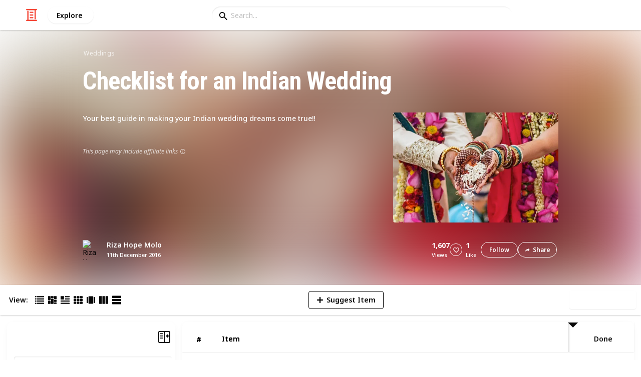

--- FILE ---
content_type: text/html; charset=utf-8
request_url: https://listium.com/@rizahope/4790/checklist-for-an-indian-wedding/16/book-priest-or-pundit-or-master-of-ceremony
body_size: 25073
content:
<!doctype html>
<html lang="en-us" class="no-js* -mouse-active MouseInterface -desktop-environment DesktopEnvironment" data-reactroot=""><head><title data-react-helmet="true">Book priest or Pundit (or master of ceremony) | Checklist for an Indian Wedding</title><meta data-react-helmet="true" charSet="utf-8"/><meta data-react-helmet="true" property="og:title" content="Book priest or Pundit (or master of ceremony) | Checklist for an Indian Wedding"/><meta data-react-helmet="true" name="description" content="Your best guide in making your Indian wedding dreams come true!! - by @rizahope"/><meta data-react-helmet="true" property="og:description" content="Your best guide in making your Indian wedding dreams come true!! - by @rizahope"/><meta data-react-helmet="true" property="og:image" content="https://listium-res.cloudinary.com/image/upload/f_auto,c_fill,h_630,w_1200,q_auto/a5snc7ajfc7z9jf6dwft.jpg"/><meta data-react-helmet="true" property="og:locale" content="en_US"/><meta data-react-helmet="true" property="og:site_name" content="Listium"/><meta data-react-helmet="true" property="og:type" content="website"/><meta data-react-helmet="true" property="article:published_time" content="2016-12-10T13:15:32.861Z"/><meta data-react-helmet="true" property="article:author" content="rizahope"/><meta data-react-helmet="true" property="og:type" content="article"/><meta data-react-helmet="true" property="article:publisher" content="https://www.facebook.com/Listium"/><meta data-react-helmet="true" name="twitter:card" content="summary_large_image"/><meta data-react-helmet="true" name="twitter:site" content="@listium"/><meta data-react-helmet="true" name="twitter:title" content="Book priest or Pundit (or master of ceremony) | Checklist for an Indian Wedding"/><meta data-react-helmet="true" name="twitter:description" content="Your best guide in making your Indian wedding dreams come true!! - by @rizahope"/><meta data-react-helmet="true" name="twitter:image" content="https://listium-res.cloudinary.com/image/upload/f_auto,c_fill,h_630,w_1200,q_auto/a5snc7ajfc7z9jf6dwft.jpg"/><meta data-react-helmet="true" name="twitter:image:alt" content="Book priest or Pundit (or master of ceremony) | Checklist for an Indian Wedding"/><meta data-react-helmet="true" name="twitter:site:id" content="12005917"/><meta property="og:url" content="https://listium.com/@rizahope/4790/checklist-for-an-indian-wedding/16/book-priest-or-pundit-or-master-of-ceremony"/><link rel="canonical" href="https://listium.com/@rizahope/4790/checklist-for-an-indian-wedding/16/book-priest-or-pundit-or-master-of-ceremony"/><meta name="viewport" content="width=device-width, initial-scale=1.0, maximum-scale=1.0,
    user-scalable=0, viewport-fit=cover"/><meta http-equiv="X-UA-Compatible" content="IE=edge,chrome=1"/><meta http-equiv="Content-Type" content="text/html;charset=utf-8"/><meta http-equiv="Accept-CH" content="DPR, Width"/><link rel="preconnect" href="https://fonts.gstatic.com"/><link rel="preconnect" href="https://fonts.googleapis.com"/><link rel="preconnect" href="https://listium-res.cloudinary.com"/><link rel="preconnect" href="https://securepubads.g.doubleclick.net"/><link rel="dns-prefetch" href="https://securepubads.g.doubleclick.net"/><script>
            ;(function() {
              var svh, svw, html = document.documentElement;
              html.classList.remove('no-js*');
              html.classList.add('js*');
              function setViewportHeightCSSVariable() {
                var _svh = html.clientHeight + "px";
                var _svw = (html.clientWidth) + "px";
                if (_svh !== svh) {
                  svh = _svh;
                  html.style.setProperty("--svh", svh);
                }
                if (_svw !== svw) {
                  svw = _svw;
                  html.style.setProperty("--svw", svw);
                }
              }
              var viewportInterval = setInterval(setViewportHeightCSSVariable, 300);
              setTimeout(function() {
                clearInterval(viewportInterval);
              }, 1500);
              window.addEventListener("resize", setViewportHeightCSSVariable, { passive: true });
            })();
          </script><script>
            if (window.performance) {
              window.ListiumPerformance = {
                // 'SERVER_PREFETCH': XXSERVER_PREFETCHXX,
                // 'SERVER_RENDER_TO_STRING': XXSERVER_RENDER_TO_STRINGXX,
                // 'SERVER_PAGE_GENERATION': XXSERVER_PAGE_GENERATIONXX,
                // 'CLIENT_START': window.performance.now(),
                // 'REQUEST_URL': window.location.href,
              };
            }
            // TD - TECHDEBT - SEE REST OF COMMIT
            window.PANELLED_MODAL_COUNTER = 0;
            window.FIRST_LOADED_PATH = window.location.pathname;
          </script><meta name="google-site-verification" content="HCYaX2DXFgygntVJ74nh_AVOrlj82At6e5AH20Ebcks"/><meta name="norton-safeweb-site-verification" content="qfyls62zpa-2qgostq-ujc8zge13bpr194kmzg8q-csvvvcjp13jr6qf1mbgw8s98666y7rr7cqbcy1m-c7sc3fd2am52kl0s6jmkus9yx98905nuyl0qmz0494ign8t"/><meta name="apple-mobile-web-app-capable" content="yes"/><meta name="theme-color" content="#000000"/><meta name="mobile-web-app-capable" content="yes"/><meta name="apple-mobile-web-app-status-bar-style" content="black-translucent"/><meta name="HandheldFriendly" content="true"/><link rel="shortcut icon" href="https://cdn.listium.com/dc6c14a973d08fcb04d18f678cf6383ddbe91f78/public/assetsApp/images/icons/prod/favicon-32.png" type="image/x-icon"/><link rel="apple-touch-icon" href="https://cdn.listium.com/dc6c14a973d08fcb04d18f678cf6383ddbe91f78/public/assetsApp/images/icons/prod/icon-180.png"/><link rel="apple-touch-icon" sizes="180x180" href="https://cdn.listium.com/dc6c14a973d08fcb04d18f678cf6383ddbe91f78/public/assetsApp/images/icons/prod/icon-180.png"/><link rel="apple-touch-icon" sizes="167x167" href="https://cdn.listium.com/dc6c14a973d08fcb04d18f678cf6383ddbe91f78/public/assetsApp/images/icons/prod/icon-167.png"/><link rel="apple-touch-icon" sizes="152x152" href="https://cdn.listium.com/dc6c14a973d08fcb04d18f678cf6383ddbe91f78/public/assetsApp/images/icons/prod/icon-152.png"/><link rel="apple-touch-icon" sizes="120x120" href="https://cdn.listium.com/dc6c14a973d08fcb04d18f678cf6383ddbe91f78/public/assetsApp/images/icons/prod/icon-120.png"/><link href="https://fonts.googleapis.com/css2?family=Roboto+Condensed:wght@700&amp;family=Noto+Sans:ital,wght@0,300..800;1,300..700&amp;display=swap" rel="stylesheet" type="text/css"/><link rel="stylesheet" href="https://cdn.listium.com/dc6c14a973d08fcb04d18f678cf6383ddbe91f78/public/assetsApp/css/listium-desktop.min.css"/><meta name="listium-logged-in-css" content="https://cdn.listium.com/dc6c14a973d08fcb04d18f678cf6383ddbe91f78/public/assetsApp/css/listium-desktop-logged-in.min.css"/><script>
            ;(function() {
              var loggedInCssPath = document
                .querySelector('meta[name="listium-logged-in-css"]')
                .getAttribute('content');

              try {
                var loggedIn = window.localStorage.getItem('listiumLoggedIn') == 'true';
                if (loggedIn) {
                  var loggedInCss = document.createElement('link');
                  loggedInCss.setAttribute('rel', 'stylesheet');
                  loggedInCss.setAttribute('href', loggedInCssPath);
                  document.head.appendChild(loggedInCss);
                }
              } catch {
              }
            })();
          </script><meta name="p:domain_verify" content="3b4fc272a9e7baf86dc1c6574994a522"/><meta name="app-script-path" content="https://cdn.listium.com/dc6c14a973d08fcb04d18f678cf6383ddbe91f78/public/assetsApp/scripts/app-bundle.js"/><meta name="dependencies-script-path" content="https://cdn.listium.com/dc6c14a973d08fcb04d18f678cf6383ddbe91f78/public/assetsApp/scripts/dependencies-bundle.js"/><link rel="manifest" href="/api/manifest.json?display=minimal-ui&amp;environment=prod"/><script src="https://cdn.onesignal.com/sdks/OneSignalSDK.js" async=""></script><script>
            var OneSignal = window.OneSignal || [];
            OneSignal.push(["init", {
              appId: "55e34330-173e-440c-b61a-e4955f0ea1a3",
              autoRegister: false,
              allowLocalhostAsSecureOrigin: true,
              notifyButton: {
                enable: false
              },
              welcomeNotification: {
                disable: true
              }
            }]);
          </script><script async="" src="https://www.googletagmanager.com/gtag/js?id=G-LJEC0QT2YC"></script><script>
            window.dataLayer = window.dataLayer || [];
            function gtag(){dataLayer.push(arguments);}
            gtag('js', new Date());
            gtag('set', {cookie_flags: 'SameSite=None;Secure'});
            gtag('config', 'G-LJEC0QT2YC', {
              client_storage: 'auto',
              cookie_domain: '.listium.com'
            });
            </script><script type="application/ld+json">{"@context":"http://schema.org","@type":"WebSite","name":"Listium","alternateName":"Listium","url":"https://listium.com"}</script></head><body><div id="listiumApp"><div class="AppLayout has-NavBar is-Mouse"><div class="AppLayout__container"><div id="ad-slot-above-navbar" class="AdSlotMount AdSlotMount--above-navbar AppLayout__adSlotContainer" data-ad-slot="above-navbar"></div><nav class="NavBar"><div class="NavBar__site-panel"><div class="NavBar__list"><div class="NavBarItem NavBarItem--ListiumMark"><a class="NavBarItem__action" href="/" aria-label="Home Page"><div class="NavBarItem__icon"><svg class="icon icon--ListiumMark" role="graphics-symbol" xmlns="http://www.w3.org/2000/svg" width="240" height="240" viewBox="0 0 240 240"><g fill="#F44636"><path d="M36 216V46.8c0-6.627 5.373-12 12-12s12 5.373 12 12V216h156c6.627 0 12 5.373 12 12s-5.373 12-12 12H24c-6.627 0-12-5.373-12-12s5.373-12 12-12h12z"></path><path d="M94.8 78c-6.627 0-12-5.373-12-12s5.373-12 12-12h50.4c6.627 0 12 5.373 12 12s-5.373 12-12 12H94.8zm1.2 54c-6.627 0-12-5.373-12-12s5.373-12 12-12h48c6.627 0 12 5.373 12 12s-5.373 12-12 12H96zm48 30c6.627 0 12 5.373 12 12s-5.373 12-12 12H96c-6.627 0-12-5.373-12-12s5.373-12 12-12h48z"></path><path d="M204 24v170.4c0 6.627-5.373 12-12 12s-12-5.373-12-12V24H24c-6.627 0-12-5.373-12-12S17.373 0 24 0h192c6.627 0 12 5.373 12 12s-5.373 12-12 12h-12z"></path></g></svg></div></a></div><div class="NavBarItem NavBarItem--Explore"><a class="NavBarItem__action" href="/explore" aria-label="Explore"><div class="NavBarItem__title">Explore</div></a></div></div></div><div class="NavBar__searchBoxContainer"><form class="SiteSearchBox"><div class="SiteSearchBox__inputBoxWrapper"><span class="SiteSearchBox__inputBoxSearchIcon"><i class="icon icon--search"></i></span><input type="text" value="" placeholder="Search..." class="SiteSearchBox__input" role="combobox" aria-expanded="false" aria-activedescendant=""/></div></form></div><div class="NavBar__account-panel"><div class="NavBar__list"></div></div></nav><div class="AppLayout__main"><div class="ListiumList ListiumList--tableMode ListiumList--desktopMode ListiumList--isGrouped ListiumList--sidebarLeftVisible ListiumList--sidebarRightHidden ListiumList--read-only ListiumList--public ListiumList--published" id=""><style>
    :root {
      --color-list-hue: 242.47deg;
      --color-list-000: oklch(100% 0 none);
      --color-list-000-l: 100%;
      --color-list-000-c: 0;
      --color-list-050: oklch(98.53% 0.01 222.81deg);
      --color-list-050-l: 98.63%;
      --color-list-050-c: 0.0124;
      --color-list-100: oklch(96.94% 0.02 216.81deg);
      --color-list-100-l: 97.27%;
      --color-list-100-c: 0.0308;
      --color-list-200: oklch(93.3% 0.05 222.42deg);
      --color-list-200-l: 93.85%;
      --color-list-200-c: 0.0591;
      --color-list-300: oklch(88.77% 0.08 223.64deg);
      --color-list-300-l: 89.75%;
      --color-list-300-c: 0.0981;
      --color-list-400: oklch(77.16% 0.13 239.96deg);
      --color-list-400-l: 77.45%;
      --color-list-400-c: 0.1367;
      --color-list-500: oklch(65.84% 0.15 242.47deg);
      --color-list-500-l: 65.84%;
      --color-list-500-c: 0.1521;
      --color-list-600: oklch(53.36% 0.14 246.93deg);
      --color-list-600-l: 52.67%;
      --color-list-600-c: 0.1492;
      --color-list-700: oklch(44.84% 0.12 247.97deg);
      --color-list-700-l: 44.11%;
      --color-list-700-c: 0.1301;
      --color-list-800: oklch(33.71% 0.1 250.25deg);
      --color-list-800-l: 32.92%;
      --color-list-800-c: 0.1064;
      --color-list-900: oklch(25.75% 0.08 251.69deg);
      --color-list-900-l: 25.02%;
      --color-list-900-c: 0.0859;
      --color-list-950: oklch(15.86% 0.05 256.08deg);
      --color-list-950-l: 15.14%;
      --color-list-950-c: 0.0635;
      --color-list-999: oklch(0% 0 none);
      --color-list-999-l: 0%;
      --color-list-999-c: 0;
      --color-list-select-anchor: var(--color-list-500, red);
      --color-list-select-00: oklch(97.4% 0.01 255.69deg);
      --color-list-select-0: oklch(61.52% 0.01 254.99deg);
      --color-list-select-1: oklch(63.43% 0.15 0.25deg);
      --color-list-select-2: oklch(63.03% 0.13 30.03deg);
      --color-list-select-3: oklch(62.43% 0.12 55.27deg);
      --color-list-select-4: oklch(61.7% 0.11 86.02deg);
      --color-list-select-5: oklch(60.98% 0.11 115.29deg);
      --color-list-select-6: oklch(60.29% 0.12 143.14deg);
      --color-list-select-7: oklch(61.36% 0.11 183.13deg);
      --color-list-select-8: oklch(62.47% 0.11 211.29deg);
      --color-list-select-9: oklch(62.37% 0.14 239.01deg);
      --color-list-select-10: oklch(61.78% 0.14 259.76deg);
      --color-list-select-11: oklch(62.48% 0.12 289.14deg);
      --color-list-select-12: oklch(63.13% 0.13 325.09deg);
    }
  </style> <!-- --> <header id="listBanner" class="ListBanner ListBanner--published ListBanner--hasDescription ListBanner--hasCoverImage"><div class="ListBanner__scrollContainer"><div class="ListBanner__backgroundImageContainer"><div class="ListBanner__backgroundImageOverlay"></div><img src="https://listium-res.cloudinary.com/image/upload/w_800,h_800,c_limit,q_auto,f_auto/guykwl5fqsrcvvmthxib.jpg" alt="Checklist for an Indian Wedding" class="ListBanner__backgroundImage ImageLoader__img"/></div><div class="ListBanner__textContentContainer"><div class="ListBanner__featureMedia"><img src="https://listium-res.cloudinary.com/image/upload/w_800,h_800,c_limit,q_auto,f_auto/guykwl5fqsrcvvmthxib.jpg" alt="Checklist for an Indian Wedding" class="ListBanner__featureMediaImage ImageLoader__img"/></div><div class="ListBanner__category"><a class="ListBanner__categoryLink" href="/explore/weddings">weddings</a></div><div class="ListBanner__title"><h1 class="ListBannerTitle">Checklist for an Indian Wedding</h1></div><div class="ListBanner__description"><div class="ListBannerDescription"><div class="RichTextEditor RichTextEditor--readOnly RichTextEditor--disabled ql-bubble"><div class="ql-editor"><p>Your best guide in making your Indian wedding dreams come true!!</p></div></div></div><div class="ListBannerDescription__affiliateDisclosure">This page may include affiliate links<span title="If you click and purchase via an affiliate link you are helping support &lt;b&gt;Riza Hope Molo&lt;/b&gt; and listium.com who may receive a small commission at &lt;em&gt;no cost to you.&lt;/em&gt;" class="ListBannerDescription__affiliateDisclosureInfoButton"><i class="icon icon--information-outline"></i></span></div></div><div class="ListBanner__sharePublishStrip"><div class="ListBannerSharePublishStrip"><div class="ListBannerSharePublishStrip__userContainer"><a href="/@rizahope"><img class="Avatar Avatar--medium ListBannerSharePublishStrip__avatar" src="https://graph.facebook.com/10207078661079977/picture?type=normal" alt="Riza Hope Molo"/></a><div class="ListBannerSharePublishStrip__userContent"><a class="ListBannerSharePublishStrip__user" href="/@rizahope"><div class="ListBannerSharePublishStrip__userName">Riza Hope Molo</div></a><div class="ListBannerSharePublishStrip__publishDate">11th December 2016</div></div></div></div><div class="ListBannerSharePublishStrip"><div class="ListBannerSharePublishStrip__social"><div class="ListBannerSharePublishStrip__stats"><div class="ListBannerSharePublishStrip__stat ListBannerSharePublishStrip__viewsStat"><div class="ListBannerSharePublishStrip__metricNumber">1,607</div><div class="ListBannerSharePublishStrip__metricTextLabel">views</div></div><div class="ListBannerSharePublishStrip__likeStatsContainer"><div class="Button Button--borderBack Button--smallSize Button--circleShape Button--whiteColor Button--compact Button--rightMargin ListBannerSharePublishStrip__userAction ListBannerSharePublishStrip__likeButton ," aria-label="Like" role="button"><i class="icon icon--heart Button__icon ,__icon"></i></div><div class="ListBannerSharePublishStrip__stat ListBannerSharePublishStrip__likesStat"><div class="ListBannerSharePublishStrip__metricNumber">1</div><div class="ListBannerSharePublishStrip__metricTextLabel">Like</div></div></div></div><div class="ListBannerSharePublishStrip__actions"><span delay="600"><div class="Button Button--borderBack Button--smallSize Button--roundShape Button--whiteColor Button--rightMargin ListBannerSharePublishStrip__userAction ListBannerSharePublishStrip__followButton ," role="button"><span class="Button__text ,__text">Follow</span></div></span><div class="Button Button--borderBack Button--smallSize Button--roundShape Button--whiteColor ListBannerSharePublishStrip__userAction ListBannerSharePublishStrip__socialShareButton ," role="button"><i class="icon icon--share Button__icon ,__icon"></i><span class="Button__text ,__text">Share</span></div></div></div></div></div></div></div></header><div class="ListSettingsBarDesktop"><div class="ListSettingsBarDesktop__setting-container-group ListSettingsBarDesktop__setting-container-group-one"><div class="ListSettingsBarDesktop__setting-container ListSettingsBarDesktop__setting-view-container"><div class="ListSettingsBarDesktop__setting-label ListSettingsBarDesktop__setting-label--view-switch">View:</div><div class="ListSettingsBarDesktop__setting-options"><span delay="600"><div class="Button Button--hoverBack Button--noShadow Button--tinySquareShape Button--defaultColor active ," aria-label="Table View" role="button"><svg class="icon icon--ViewTable Button__icon Button__icon--svg ,__icon" role="graphics-symbol" width="24" height="24" viewBox="0 0 24 24" fill="none" xmlns="http://www.w3.org/2000/svg"><g fill="#000"><path d="M.567 4.5h1.866A.567.567 0 0 0 3 3.933V2.067a.567.567 0 0 0-.567-.567H.567A.567.567 0 0 0 0 2.067v1.866a.567.567 0 0 0 .567.567zM23.433 4.5H4.567A.567.567 0 0 1 4 3.933V2.067a.567.567 0 0 1 .567-.567h18.866a.567.567 0 0 1 .567.567v1.866a.567.567 0 0 1-.567.567zM.567 10.5h1.866A.567.567 0 0 0 3 9.933V8.067a.567.567 0 0 0-.567-.567H.567A.567.567 0 0 0 0 8.067v1.866a.567.567 0 0 0 .567.567zM23.433 10.5H4.567A.567.567 0 0 1 4 9.933V8.067a.567.567 0 0 1 .567-.567h18.866a.567.567 0 0 1 .567.567v1.866a.567.567 0 0 1-.567.567zM.567 16.5h1.866A.567.567 0 0 0 3 15.933v-1.866a.567.567 0 0 0-.567-.567H.567a.567.567 0 0 0-.567.567v1.866a.567.567 0 0 0 .567.567zM23.433 16.5H4.567A.567.567 0 0 1 4 15.933v-1.866a.567.567 0 0 1 .567-.567h18.866a.568.568 0 0 1 .567.567v1.866a.567.567 0 0 1-.567.567zM.567 22.5h1.866A.567.567 0 0 0 3 21.933v-1.866a.567.567 0 0 0-.567-.567H.567a.565.565 0 0 0-.567.567v1.866a.567.567 0 0 0 .567.567zM23.433 22.5H4.567A.567.567 0 0 1 4 21.933v-1.866a.567.567 0 0 1 .567-.567h18.866a.568.568 0 0 1 .567.567v1.866a.567.567 0 0 1-.567.567z"></path></g></svg></div></span><span delay="600"><div class="Button Button--hoverBack Button--noShadow Button--tinySquareShape Button--defaultColor ," aria-label="Card View" role="button"><svg class="icon icon--ViewBoard Button__icon Button__icon--svg ,__icon" role="graphics-symbol" width="24" height="24" viewBox="0 0 24 24" fill="none" xmlns="http://www.w3.org/2000/svg"><path d="M7 2.625v9.25C7 12.496 6.496 13 5.875 13h-4.75A1.125 1.125 0 0 1 0 11.875v-9.25C0 2.004.504 1.5 1.125 1.5h4.75C6.496 1.5 7 2.004 7 2.625zm8.5 18.75v-11.25C15.5 9.504 14.996 9 14.375 9h-4.75C9.004 9 8.5 9.504 8.5 10.125v11.25c0 .621.504 1.125 1.125 1.125h4.75c.621 0 1.125-.504 1.125-1.125zM17 2.625v6.25c0 .621.504 1.125 1.125 1.125h4.75C23.496 10 24 9.496 24 8.875v-6.25c0-.621-.504-1.125-1.125-1.125h-4.75C17.504 1.5 17 2.004 17 2.625zm-1.5 3.75v-3.75c0-.621-.504-1.125-1.125-1.125h-4.75c-.621 0-1.125.504-1.125 1.125v3.75c0 .621.504 1.125 1.125 1.125h4.75c.621 0 1.125-.504 1.125-1.125zM0 15.625v5.75c0 .621.504 1.125 1.125 1.125h4.75C6.496 22.5 7 21.996 7 21.375v-5.75c0-.621-.504-1.125-1.125-1.125h-4.75C.504 14.5 0 15.004 0 15.625zM18.125 17h4.75c.621 0 1.125-.504 1.125-1.125v-3.25c0-.621-.504-1.125-1.125-1.125h-4.75c-.621 0-1.125.504-1.125 1.125v3.25c0 .621.504 1.125 1.125 1.125zm0 5.5h4.75c.621 0 1.125-.504 1.125-1.125v-1.75c0-.621-.504-1.125-1.125-1.125h-4.75c-.621 0-1.125.504-1.125 1.125v1.75c0 .621.504 1.125 1.125 1.125z" fill="#000"></path></svg></div></span><span delay="600"><div class="Button Button--hoverBack Button--noShadow Button--tinySquareShape Button--defaultColor ," aria-label="Article View" role="button"><svg class="icon icon--ViewArticle Button__icon Button__icon--svg ,__icon" role="graphics-symbol" width="24" height="24" viewBox="0 0 24 24" fill="none" xmlns="http://www.w3.org/2000/svg"><g fill="#000"><path d="M.567 10.5h7.866A.567.567 0 0 0 9 9.933l-.043-7.866A.567.567 0 0 0 8.39 1.5H.567A.567.567 0 0 0 0 2.067v7.866a.567.567 0 0 0 .567.567zM23.433 4.5l-10.866.043A.567.567 0 0 1 12 3.976V2.11a.567.567 0 0 1 .567-.567L23.433 1.5a.567.567 0 0 1 .567.567v1.866a.567.567 0 0 1-.567.567zM23.433 10.5l-10.866.043A.567.567 0 0 1 12 9.976V8.11a.567.567 0 0 1 .567-.567L23.433 7.5a.567.567 0 0 1 .567.567v1.866a.567.567 0 0 1-.567.567zM23.433 16.5H.567A.567.567 0 0 1 0 15.933v-1.866a.567.567 0 0 1 .567-.567h22.866a.568.568 0 0 1 .567.567v1.866a.567.567 0 0 1-.567.567zM23.433 22.5H.567A.567.567 0 0 1 0 21.933v-1.866a.567.567 0 0 1 .567-.567h22.866a.568.568 0 0 1 .567.567v1.866a.567.567 0 0 1-.567.567z"></path></g></svg></div></span><span delay="600"><div class="Button Button--hoverBack Button--noShadow Button--tinySquareShape Button--defaultColor ," aria-label="Grid View" role="button"><svg class="icon icon--ViewGrid Button__icon Button__icon--svg ,__icon" role="graphics-symbol" width="24" height="24" viewBox="0 0 24 24" fill="none" xmlns="http://www.w3.org/2000/svg"><path d="M7 2.625v3.75C7 6.996 6.496 7.5 5.875 7.5h-4.75A1.125 1.125 0 0 1 0 6.375v-3.75C0 2.004.504 1.5 1.125 1.5h4.75C6.496 1.5 7 2.004 7 2.625zm8.5 11.25v-3.75C15.5 9.504 14.996 9 14.375 9h-4.75C9.004 9 8.5 9.504 8.5 10.125v3.75c0 .621.504 1.125 1.125 1.125h4.75c.621 0 1.125-.504 1.125-1.125zM17 2.625v3.75c0 .621.504 1.125 1.125 1.125h4.75C23.496 7.5 24 6.996 24 6.375v-3.75c0-.621-.504-1.125-1.125-1.125h-4.75C17.504 1.5 17 2.004 17 2.625zm-1.5 3.75v-3.75c0-.621-.504-1.125-1.125-1.125h-4.75c-.621 0-1.125.504-1.125 1.125v3.75c0 .621.504 1.125 1.125 1.125h4.75c.621 0 1.125-.504 1.125-1.125zM5.875 9h-4.75C.504 9 0 9.504 0 10.125v3.75C0 14.496.504 15 1.125 15h4.75C6.496 15 7 14.496 7 13.875v-3.75C7 9.504 6.496 9 5.875 9zM0 17.625v3.75c0 .621.504 1.125 1.125 1.125h4.75C6.496 22.5 7 21.996 7 21.375v-3.75c0-.621-.504-1.125-1.125-1.125h-4.75C.504 16.5 0 17.004 0 17.625zM18.125 15h4.75c.621 0 1.125-.504 1.125-1.125v-3.75C24 9.504 23.496 9 22.875 9h-4.75C17.504 9 17 9.504 17 10.125v3.75c0 .621.504 1.125 1.125 1.125zm0 7.5h4.75c.621 0 1.125-.504 1.125-1.125v-3.75c0-.621-.504-1.125-1.125-1.125h-4.75c-.621 0-1.125.504-1.125 1.125v3.75c0 .621.504 1.125 1.125 1.125zM8.5 17.625v3.75c0 .621.504 1.125 1.125 1.125h4.75c.621 0 1.125-.504 1.125-1.125v-3.75c0-.621-.504-1.125-1.125-1.125h-4.75c-.621 0-1.125.504-1.125 1.125z" fill="#000"></path></svg></div></span><span delay="600"><div class="Button Button--hoverBack Button--noShadow Button--tinySquareShape Button--defaultColor ," aria-label="Slide View" role="button"><svg class="icon icon--ViewSlideshow Button__icon Button__icon--svg ,__icon" role="graphics-symbol" width="24" height="24" viewBox="0 0 24 24" fill="none" xmlns="http://www.w3.org/2000/svg"><path d="M17.375 1.875H6.625C6.004 1.875 5.5 2.379 5.5 3v17.875c0 .621.504 1.125 1.125 1.125h10.75c.621 0 1.125-.504 1.125-1.125V3c0-.621-.504-1.125-1.125-1.125zM0 5v13.875C0 19.496.504 20 1.125 20h1.75C3.496 20 4 19.496 4 18.875V5c0-.621-.504-1.125-1.125-1.125h-1.75C.504 3.875 0 4.379 0 5zM20 18.875V5c0-.621.504-1.125 1.125-1.125h1.75C23.496 3.875 24 4.379 24 5v13.875c0 .621-.504 1.125-1.125 1.125h-1.75A1.125 1.125 0 0 1 20 18.875z" fill="#000"></path></svg></div></span><span delay="600"><div class="Button Button--hoverBack Button--noShadow Button--tinySquareShape Button--defaultColor ," aria-label="Comparison View" role="button"><svg class="icon icon--ViewComparison Button__icon Button__icon--svg ,__icon" role="graphics-symbol" width="24" height="24" viewBox="0 0 24 24" fill="none" xmlns="http://www.w3.org/2000/svg"><path d="M7 2.625v18.75c0 .621-.504 1.125-1.125 1.125h-4.75A1.125 1.125 0 0 1 0 21.375V2.625C0 2.004.504 1.5 1.125 1.5h4.75C6.496 1.5 7 2.004 7 2.625zm10 0v18.75c0 .621.504 1.125 1.125 1.125h4.75c.621 0 1.125-.504 1.125-1.125V2.625c0-.621-.504-1.125-1.125-1.125h-4.75C17.504 1.5 17 2.004 17 2.625zm-1.5 18.75V2.625c0-.621-.504-1.125-1.125-1.125h-4.75c-.621 0-1.125.504-1.125 1.125v18.75c0 .621.504 1.125 1.125 1.125h4.75c.621 0 1.125-.504 1.125-1.125z" fill="#000"></path></svg></div></span><span delay="600"><div class="Button Button--hoverBack Button--noShadow Button--tinySquareShape Button--defaultColor ," aria-label="List View" role="button"><svg class="icon icon--ViewList Button__icon Button__icon--svg ,__icon" role="graphics-symbol" width="23" height="22" viewBox="0 0 23 22" fill="none" xmlns="http://www.w3.org/2000/svg"><path d="M0 17a1 1 0 0 1 1-1h21a1 1 0 0 1 1 1v4a1 1 0 0 1-1 1H1a1 1 0 0 1-1-1v-4zM0 1a1 1 0 0 1 1-1h21a1 1 0 0 1 1 1v4a1 1 0 0 1-1 1H1a1 1 0 0 1-1-1V1zM0 9a1 1 0 0 1 1-1h21a1 1 0 0 1 1 1v4a1 1 0 0 1-1 1H1a1 1 0 0 1-1-1V9z" fill="#000"></path></svg></div></span></div></div></div><div class="ListSettingsBarDesktop__setting-container-group ListSettingsBarDesktop__setting-container-group-two"><div class="ListSettingsBarDesktop__setting-container"></div><div class="ListSettingsBarDesktop__setting-container"><div class="Button Button--borderBack Button--listColor Button--svgScale-u10 Button--leftMargin ListSettingsBarDesktop__setting-button ListSettingsBarDesktop__setting-suggest-item-button ," aria-label="Suggest Item" role="button"><svg class="icon icon--Plus Button__icon Button__icon--svg ,__icon" role="graphics-symbol" xmlns="http://www.w3.org/2000/svg" viewBox="0 0 26 26"><path d="M22 15H4c-.6 0-1-.4-1-1v-2c0-.6.4-1 1-1h18c.6 0 1 .4 1 1v2c0 .6-.4 1-1 1z"></path><path d="M11 22V4c0-.6.4-1 1-1h2c.6 0 1 .4 1 1v18c0 .6-.4 1-1 1h-2c-.6 0-1-.4-1-1z"></path></svg><span class="Button__text ,__text">Suggest Item</span></div></div></div><div class="ListSettingsBarDesktop__setting-container-group ListSettingsBarDesktop__setting-container-group-three"><div class="ListSettingsBarDesktop__setting-container ListSettingsBarDesktop__setting-buttons-container"><span class="UseThisListLockup UseThisListLockup--desktop-bar"><div class="Button Button--solidBack Button--listColor Button--leftMargin UseThisListLockup__useListLockupToggle ," aria-label="Use this list" role="button"><i class="icon icon--check-square Button__icon ,__icon"></i><span class="Button__text">Use this list</span></div><span class="UseThisListLockup__useListActions"><button class="UseThisListLockup__useListAction is-disabled" disabled=""><span class="UseThisListLockup__useListActionIcon"><svg class="icon icon--ForkRight" role="graphics-symbol" width="24" height="24" viewBox="0 0 24 24" fill="none" xmlns="http://www.w3.org/2000/svg"><g clip-path="url(#clip0_3183_2707)"><path fill-rule="evenodd" clip-rule="evenodd" d="M8.384.066l7.614 7.614H11.76v5.207c.966-.32 2.376-.577 4.56-.635V7.92l7.086 7.44-7.086 7.44v-4.28c-1.13.092-2.227.342-3.082.697-.55.228-.951.48-1.2.717-.245.235-.278.391-.278.466v4.08H5.52V7.68H1.116L8.384.066zm.032 2.748L5.604 5.76H7.44v16.8h2.4V20.4c0-.765.387-1.39.87-1.852.478-.46 1.112-.823 1.792-1.105 1.364-.565 3.111-.883 4.778-.883h.96V18l2.514-2.64-2.514-2.64v1.44h-.96c-4.213 0-5.442.702-5.948 1.039l-1.492.995V5.76h1.522L8.416 2.814z" fill="#000"></path></g><defs><clipPath id="clip0_3183_2707"><path fill="#fff" d="M0 0h24v24H0z"></path></clipPath></defs></svg></span><span class="UseThisListLockup__useListActionText"><span class="UseThisListLockup__useListActionTextHeader">Create a spin-off<!-- --> (DISABLED)</span><p class="UseThisListLockup__useListActionTextDescription">Add your own information to the list while also receiving updates from the original list.</p></span><span class="UseThisListLockup__useListActionRight"><svg class="icon icon--ChevronRight" role="graphics-symbol" width="17" height="28" viewBox="0 0 17 28" fill="none" xmlns="http://www.w3.org/2000/svg"><path fill-rule="evenodd" clip-rule="evenodd" d="M.17 2.44l11.55 11.58L.17 25.54l2.22 2.19L16.1 14.02 2.39.22.17 2.44z" fill="#000"></path></svg></span></button><button class="UseThisListLockup__useListAction"><span class="UseThisListLockup__useListActionIcon"><svg class="icon icon--Clone" role="graphics-symbol" width="25" height="28" viewBox="0 0 25 28" fill="none" xmlns="http://www.w3.org/2000/svg"><path fill-rule="evenodd" clip-rule="evenodd" d="M11.74 20.26H3.01a2.43 2.43 0 0 1-1.785-.735A2.395 2.395 0 0 1 .49 17.77v-15c0-.68.245-1.265.735-1.755A2.43 2.43 0 0 1 3.01.28h15v2.49h-15v15h8.73v-2.49l5.01 3.75-5.01 3.75v-2.52zm10.02 5.01V7.78H7.99v7.5H5.5v-7.5c0-.68.245-1.27.735-1.77s1.075-.75 1.755-.75h13.77c.68 0 1.265.245 1.755.735s.735 1.085.735 1.785v17.49c0 .68-.24 1.265-.72 1.755s-1.07.735-1.77.735H7.99c-.68 0-1.265-.245-1.755-.735A2.395 2.395 0 0 1 5.5 25.27v-2.49h2.49v2.49h13.77z" fill="#000"></path></svg></span><span class="UseThisListLockup__useListActionText"><span class="UseThisListLockup__useListActionTextHeader">Create a copy</span><p class="UseThisListLockup__useListActionTextDescription">Full access to your copy of the list, but no ongoing updates from the original list.</p></span><span class="UseThisListLockup__useListActionRight"><svg class="icon icon--ChevronRight" role="graphics-symbol" width="17" height="28" viewBox="0 0 17 28" fill="none" xmlns="http://www.w3.org/2000/svg"><path fill-rule="evenodd" clip-rule="evenodd" d="M.17 2.44l11.55 11.58L.17 25.54l2.22 2.19L16.1 14.02 2.39.22.17 2.44z" fill="#000"></path></svg></span></button></span></span></div></div></div><div class="ListiumList__listWrapper ListiumList__listWrapper--tableView"><div class="ListiumList__listContainer" id="listContainer"><div class="ListiumList__listContainerInner"><main class="ListTableView ListTableView--published ListTableView--firstRender ListTableView--totalsInactive"><div class="ListTableViewHeader"><div class="ListTableViewHeader__freezeRegion" style="width:770px"><div class="ListTableViewHeader__columnHeaders"><div class="ListTableViewHeaderCell ListTableViewHeaderCell--index"><button class="ListTableViewHeaderCell__content"><div></div><div class="ListTableViewHeaderCell__title"><div class="ListTableViewHeaderCell__index-hash">#</div><div class="ListTableViewHeaderCell__index-check"><i class="icon--selection-check"></i></div></div></button></div><div class="ListTableViewHeaderCell__wrapper -primary" style="width:705px" data-col-key="0"><div class="ListTableViewHeaderCell ListTableViewHeaderCell--data ListTableViewHeaderCell--primary" style="width:705px"><span class="ListTableViewHeaderCell__touch-blocker"></span><button class="ListTableViewHeaderCell__clickHandler" aria-label="Sort by Item"></button><div class="ListTableViewHeaderCell__fieldSettingsButton" aria-label="Edit Item column settings"></div><div class="ListTableViewHeaderCell__content"><div></div><div class="ListTableViewHeaderCell__title">Item</div><div class="ListTableViewHeaderCell__caption"></div><div class="ListTableViewHeaderCell__status"><div class="sort-state -priority-0 -none"></div></div></div><div class="ListTableViewHeaderCell__resize-handle"></div></div></div></div></div><div class="ListTableViewHeader__scrollRegion"><div class="ListTableViewHeader__columnHeaders"><div class="ListTableViewHeaderCell ListTableViewHeaderCell--index"><button class="ListTableViewHeaderCell__content"><div></div><div class="ListTableViewHeaderCell__title"><div class="ListTableViewHeaderCell__index-hash">#</div><div class="ListTableViewHeaderCell__index-check"><i class="icon--selection-check"></i></div></div></button></div><div class="ListTableViewHeaderCell__wrapper -primary" style="width:705px" data-col-key="0"><div class="ListTableViewHeaderCell ListTableViewHeaderCell--data ListTableViewHeaderCell--primary" style="width:705px"><span class="ListTableViewHeaderCell__touch-blocker"></span><button class="ListTableViewHeaderCell__clickHandler" aria-label="Sort by Item"></button><div class="ListTableViewHeaderCell__fieldSettingsButton" aria-label="Edit Item column settings"></div><div class="ListTableViewHeaderCell__content"><div></div><div class="ListTableViewHeaderCell__title">Item</div><div class="ListTableViewHeaderCell__caption"></div><div class="ListTableViewHeaderCell__status"><div class="sort-state -priority-0 -none"></div></div></div><div class="ListTableViewHeaderCell__resize-handle"></div></div></div><div class="ListTableViewHeaderCell__wrapper -hidden -not-primary" style="width:20px" data-col-key="1"><div class="ListTableViewHeaderCell ListTableViewHeaderCell--data ListTableViewHeaderCell--hidden ListTableViewHeaderCell--not-primary ListTableViewHeaderCell--multiselect" style="width:20px"><a class="ListTableViewHeaderCell__hidden-mark -up" title="Unhide Timeline"></a></div></div><div class="ListTableViewHeaderCell__wrapper -not-primary" style="width:100px" data-col-key="2"><div class="ListTableViewHeaderCell ListTableViewHeaderCell--data ListTableViewHeaderCell--not-primary ListTableViewHeaderCell--symbolcol" style="width:100px"><span class="ListTableViewHeaderCell__touch-blocker"></span><button class="ListTableViewHeaderCell__clickHandler" aria-label="Sort by Done"></button><div class="ListTableViewHeaderCell__fieldSettingsButton" aria-label="Edit Done column settings"></div><div class="ListTableViewHeaderCell__content"><div class="ListTableViewHeaderCell__reorder-handle"><svg class="icon icon--DragHandle" role="graphics-symbol" viewBox="0 0 14 6"><path d="M1 2a1 1 0 1 1 0-2 1 1 0 0 1 0 2zm0 4a1 1 0 1 1 0-2 1 1 0 0 1 0 2zm4-4a1 1 0 1 1 0-2 1 1 0 0 1 0 2zm0 4a1 1 0 1 1 0-2 1 1 0 0 1 0 2zm4-4a1 1 0 1 1 0-2 1 1 0 0 1 0 2zm0 4a1 1 0 1 1 0-2 1 1 0 0 1 0 2zm4-4a1 1 0 1 1 0-2 1 1 0 0 1 0 2zm0 4a1 1 0 1 1 0-2 1 1 0 0 1 0 2z"></path></svg></div><div class="ListTableViewHeaderCell__title">Done</div><div class="ListTableViewHeaderCell__caption"></div><div class="ListTableViewHeaderCell__status"><div class="sort-state -priority-0 -none"></div></div></div><div class="ListTableViewHeaderCell__resize-handle"></div></div></div><div class="ListTableViewHeaderCell__wrapper -not-primary" style="width:126px" data-col-key="3"><div class="ListTableViewHeaderCell ListTableViewHeaderCell--data ListTableViewHeaderCell--not-primary ListTableViewHeaderCell--imageattachment" style="width:126px"><span class="ListTableViewHeaderCell__touch-blocker"></span><button class="ListTableViewHeaderCell__clickHandler" aria-label="Sort by Photo Sample"></button><div class="ListTableViewHeaderCell__fieldSettingsButton" aria-label="Edit Photo Sample column settings"></div><div class="ListTableViewHeaderCell__content"><div class="ListTableViewHeaderCell__reorder-handle"><svg class="icon icon--DragHandle" role="graphics-symbol" viewBox="0 0 14 6"><path d="M1 2a1 1 0 1 1 0-2 1 1 0 0 1 0 2zm0 4a1 1 0 1 1 0-2 1 1 0 0 1 0 2zm4-4a1 1 0 1 1 0-2 1 1 0 0 1 0 2zm0 4a1 1 0 1 1 0-2 1 1 0 0 1 0 2zm4-4a1 1 0 1 1 0-2 1 1 0 0 1 0 2zm0 4a1 1 0 1 1 0-2 1 1 0 0 1 0 2zm4-4a1 1 0 1 1 0-2 1 1 0 0 1 0 2zm0 4a1 1 0 1 1 0-2 1 1 0 0 1 0 2z"></path></svg></div><div class="ListTableViewHeaderCell__title">Photo Sample</div><div class="ListTableViewHeaderCell__caption"></div><div class="ListTableViewHeaderCell__status"><div class="sort-state -priority-0 -none"></div></div></div><div class="ListTableViewHeaderCell__resize-handle"></div></div></div><div class="ListTableViewHeaderCell__wrapper -not-primary" style="width:100px" data-col-key="5"><div class="ListTableViewHeaderCell ListTableViewHeaderCell--data ListTableViewHeaderCell--not-primary ListTableViewHeaderCell--symbolcol" style="width:100px"><span class="ListTableViewHeaderCell__touch-blocker"></span><button class="ListTableViewHeaderCell__clickHandler" aria-label="Sort by Experience"></button><div class="ListTableViewHeaderCell__fieldSettingsButton" aria-label="Edit Experience column settings"></div><div class="ListTableViewHeaderCell__content"><div class="ListTableViewHeaderCell__reorder-handle"><svg class="icon icon--DragHandle" role="graphics-symbol" viewBox="0 0 14 6"><path d="M1 2a1 1 0 1 1 0-2 1 1 0 0 1 0 2zm0 4a1 1 0 1 1 0-2 1 1 0 0 1 0 2zm4-4a1 1 0 1 1 0-2 1 1 0 0 1 0 2zm0 4a1 1 0 1 1 0-2 1 1 0 0 1 0 2zm4-4a1 1 0 1 1 0-2 1 1 0 0 1 0 2zm0 4a1 1 0 1 1 0-2 1 1 0 0 1 0 2zm4-4a1 1 0 1 1 0-2 1 1 0 0 1 0 2zm0 4a1 1 0 1 1 0-2 1 1 0 0 1 0 2z"></path></svg></div><div class="ListTableViewHeaderCell__title">Experience</div><div class="ListTableViewHeaderCell__caption"></div><div class="ListTableViewHeaderCell__status"><div class="sort-state -priority-0 -none"></div></div></div><div class="ListTableViewHeaderCell__resize-handle"></div></div></div><div class="ListTableViewHeaderCell__wrapper -not-primary" style="width:163px" data-col-key="6"><div class="ListTableViewHeaderCell ListTableViewHeaderCell--data ListTableViewHeaderCell--not-primary ListTableViewHeaderCell--text" style="width:163px"><span class="ListTableViewHeaderCell__touch-blocker"></span><button class="ListTableViewHeaderCell__clickHandler" aria-label="Sort by Explanation / Notes"></button><div class="ListTableViewHeaderCell__fieldSettingsButton" aria-label="Edit Explanation / Notes column settings"></div><div class="ListTableViewHeaderCell__content"><div class="ListTableViewHeaderCell__reorder-handle"><svg class="icon icon--DragHandle" role="graphics-symbol" viewBox="0 0 14 6"><path d="M1 2a1 1 0 1 1 0-2 1 1 0 0 1 0 2zm0 4a1 1 0 1 1 0-2 1 1 0 0 1 0 2zm4-4a1 1 0 1 1 0-2 1 1 0 0 1 0 2zm0 4a1 1 0 1 1 0-2 1 1 0 0 1 0 2zm4-4a1 1 0 1 1 0-2 1 1 0 0 1 0 2zm0 4a1 1 0 1 1 0-2 1 1 0 0 1 0 2zm4-4a1 1 0 1 1 0-2 1 1 0 0 1 0 2zm0 4a1 1 0 1 1 0-2 1 1 0 0 1 0 2z"></path></svg></div><div class="ListTableViewHeaderCell__title">Explanation / Notes</div><div class="ListTableViewHeaderCell__caption"></div><div class="ListTableViewHeaderCell__status"><div class="sort-state -priority-0 -none"></div></div></div><div class="ListTableViewHeaderCell__resize-handle"></div></div></div><div class="ListTableViewHeaderCell__wrapper -not-primary" style="width:157px" data-col-key="7"><div class="ListTableViewHeaderCell ListTableViewHeaderCell--data ListTableViewHeaderCell--not-primary ListTableViewHeaderCell--imageattachment" style="width:157px"><span class="ListTableViewHeaderCell__touch-blocker"></span><button class="ListTableViewHeaderCell__clickHandler" aria-label="Sort by Share your moment"></button><div class="ListTableViewHeaderCell__fieldSettingsButton" aria-label="Edit Share your moment column settings"></div><div class="ListTableViewHeaderCell__content"><div class="ListTableViewHeaderCell__reorder-handle"><svg class="icon icon--DragHandle" role="graphics-symbol" viewBox="0 0 14 6"><path d="M1 2a1 1 0 1 1 0-2 1 1 0 0 1 0 2zm0 4a1 1 0 1 1 0-2 1 1 0 0 1 0 2zm4-4a1 1 0 1 1 0-2 1 1 0 0 1 0 2zm0 4a1 1 0 1 1 0-2 1 1 0 0 1 0 2zm4-4a1 1 0 1 1 0-2 1 1 0 0 1 0 2zm0 4a1 1 0 1 1 0-2 1 1 0 0 1 0 2zm4-4a1 1 0 1 1 0-2 1 1 0 0 1 0 2zm0 4a1 1 0 1 1 0-2 1 1 0 0 1 0 2z"></path></svg></div><div class="ListTableViewHeaderCell__title">Share your moment</div><div class="ListTableViewHeaderCell__caption"></div><div class="ListTableViewHeaderCell__status"><div class="sort-state -priority-0 -none"></div></div></div><div class="ListTableViewHeaderCell__resize-handle"></div></div></div><div class="ListTableViewHeaderCell__wrapper -not-primary" style="width:100px" data-col-key="8"><div class="ListTableViewHeaderCell ListTableViewHeaderCell--data ListTableViewHeaderCell--not-primary ListTableViewHeaderCell--number" style="width:100px"><span class="ListTableViewHeaderCell__touch-blocker"></span><button class="ListTableViewHeaderCell__clickHandler" aria-label="Sort by Budget"></button><div class="ListTableViewHeaderCell__fieldSettingsButton" aria-label="Edit Budget column settings"></div><div class="ListTableViewHeaderCell__content"><div class="ListTableViewHeaderCell__reorder-handle"><svg class="icon icon--DragHandle" role="graphics-symbol" viewBox="0 0 14 6"><path d="M1 2a1 1 0 1 1 0-2 1 1 0 0 1 0 2zm0 4a1 1 0 1 1 0-2 1 1 0 0 1 0 2zm4-4a1 1 0 1 1 0-2 1 1 0 0 1 0 2zm0 4a1 1 0 1 1 0-2 1 1 0 0 1 0 2zm4-4a1 1 0 1 1 0-2 1 1 0 0 1 0 2zm0 4a1 1 0 1 1 0-2 1 1 0 0 1 0 2zm4-4a1 1 0 1 1 0-2 1 1 0 0 1 0 2zm0 4a1 1 0 1 1 0-2 1 1 0 0 1 0 2z"></path></svg></div><div class="ListTableViewHeaderCell__title">Budget</div><div class="ListTableViewHeaderCell__caption"></div><div class="ListTableViewHeaderCell__status"><div class="sort-state -priority-0 -none"></div></div></div><div class="ListTableViewHeaderCell__resize-handle"></div></div></div><div class="ListTableViewHeaderCell__wrapper -not-primary" style="width:100px" data-col-key="9"><div class="ListTableViewHeaderCell ListTableViewHeaderCell--data ListTableViewHeaderCell--not-primary ListTableViewHeaderCell--number" style="width:100px"><span class="ListTableViewHeaderCell__touch-blocker"></span><button class="ListTableViewHeaderCell__clickHandler" aria-label="Sort by Final Cost"></button><div class="ListTableViewHeaderCell__fieldSettingsButton" aria-label="Edit Final Cost column settings"></div><div class="ListTableViewHeaderCell__content"><div class="ListTableViewHeaderCell__reorder-handle"><svg class="icon icon--DragHandle" role="graphics-symbol" viewBox="0 0 14 6"><path d="M1 2a1 1 0 1 1 0-2 1 1 0 0 1 0 2zm0 4a1 1 0 1 1 0-2 1 1 0 0 1 0 2zm4-4a1 1 0 1 1 0-2 1 1 0 0 1 0 2zm0 4a1 1 0 1 1 0-2 1 1 0 0 1 0 2zm4-4a1 1 0 1 1 0-2 1 1 0 0 1 0 2zm0 4a1 1 0 1 1 0-2 1 1 0 0 1 0 2zm4-4a1 1 0 1 1 0-2 1 1 0 0 1 0 2zm0 4a1 1 0 1 1 0-2 1 1 0 0 1 0 2z"></path></svg></div><div class="ListTableViewHeaderCell__title">Final Cost</div><div class="ListTableViewHeaderCell__caption"></div><div class="ListTableViewHeaderCell__status"><div class="sort-state -priority-0 -none"></div></div></div><div class="ListTableViewHeaderCell__resize-handle"></div></div></div><div class="ListTableViewHeaderCell ListTableViewHeaderCell--action ListTableViewHeaderCell--actionNarrow "><div class="ListTableViewHeaderCell__content"><div></div><div class="Button Button--solidBack Button--defaultColor new-column-button ," role="button"><span class="Button__icon"><i class="icon--new-column"></i></span></div></div></div></div></div></div><div class="ListTableView__scrollContainer"><div class="ListTableView__scrollRegion"><div class="ListTableView__rows" style="width:1706px"><div class="ListTableViewGroupRow ListTableViewGroupRow--firstGroup"><span class="ListTableViewGroupRow__container" style="width:1706px"><h2 class="ListGroupHeader ListGroupHeader--listTableView" style="display:inline-block;width:705px"><div class="ListGroupHeader__fieldName">Timeline</div><div class="ListGroupHeader__title">6-12 Months Before Wedding</div></h2><span class="BaseCell--total BaseCell" style="width:20px;padding-left:2px;padding-right:2px"></span><span class="BaseCell BaseCell--symbolcol BaseCell--total" style="width:100px;padding-left:27px;padding-right:27px"></span><span class="BaseCell--total BaseCell" style="width:126px;padding-left:2px;padding-right:2px"></span><span class="BaseCell--total BaseCell" style="width:100px;padding-left:27px;padding-right:27px"></span><span class="BaseCell BaseCell--text BaseCell--total" style="width:163px;padding-left:59px;padding-right:59px"></span><span class="BaseCell--total BaseCell" style="width:157px;padding-left:56px;padding-right:56px"></span><span class="BaseCell BaseCell--number BaseCell--total" style="width:100px;padding-left:27px;padding-right:27px"></span><span class="BaseCell BaseCell--number BaseCell--total" style="width:100px;padding-left:27px;padding-right:27px"></span></span></div><div class="ListTableViewRow ListTableViewRow--visible" data-row-key="1" data-group-value="1"><div class="BaseCell RowIndexCell RowIndexCell-noEditing" data-row-key="1"><a class="RowIndexCell__inner" href="/@rizahope/4790/checklist-for-an-indian-wedding/1/pick-a-date-or-weekend"><div class="RowIndexCell__dragHandle RowIndexCell__dragHandle--empty"></div><div class="RowIndexCell__indexNumber">1</div><i class="icon--arrow-expand RowIndexCell__quick-select"></i></a></div><span class="ListTableViewRowCell BaseCell BaseCell--full-cell BaseCell--primary BaseCell--primary-short" style="width:705px;padding-left:2px;padding-right:2px"><h3><span class="InlineEdit ShortTextCell PrimaryCell"><span class="InlineEdit__display">Pick a date or weekend</span><div class="InlineEdit__wrapper"><input type="text" class="" value="Pick a date or weekend" novalidate="" placeholder="" style="pointer-events:none" list="field-0" autoComplete="off"/></div></span></h3></span><span class="ListTableViewRowCell BaseCell BaseCell--narrow BaseCell--full-cell BaseCell--multiselect BaseCell--hidden"></span><span class="ListTableViewRowCell BaseCell BaseCell--symbolcol" style="width:100px;padding-left:27px;padding-right:27px"><button class="IconCycle IconCycle--blankValue IconCycle--checkbox" tabindex="0"><i class="icon icon--check-square-empty"></i></button></span><span class="ListTableViewRowCell BaseCell BaseCell--full-cell BaseCell--imageattachment" style="width:126px;padding-left:2px;padding-right:2px"><div class="image-link image-link-desktop" tabindex="0" role="button" aria-label="Pick a date or weekend"><img src="https://listium-res.cloudinary.com/image/upload/if_ar_lt_1/c_pad,b_auto,w_36,h_36/if_else/c_fill,g_auto,w_36,h_36/if_end/pavfzdwt9keu9dbi3gpn.jpg" alt="Pick a date or weekend" class="Attachment__image ImageLoader__img"/></div></span><span class="ListTableViewRowCell BaseCell BaseCell--symbolcol" style="width:100px;padding-left:27px;padding-right:27px"><button class="IconCycle IconCycle--blankValue IconCycle--thumbs" style="color:#212121" tabindex="0"><i class="icon icon--check-square-empty"></i></button></span><span class="ListTableViewRowCell BaseCell BaseCell--text BaseCell--text-long" style="width:163px;padding-left:59px;padding-right:59px"><div tabindex="0" class="long-text-button is-empty"><div style="width:46px;display:inline-block"><i class="icon--long-text"></i></div></div></span><span class="ListTableViewRowCell BaseCell BaseCell--imageattachment" style="width:157px;padding-left:56px;padding-right:56px"><div class="image-cell-drop-zone  "><span class="image-upload undefined"><a class="upload-link" tabindex="0"></a></span></div></span><span class="ListTableViewRowCell BaseCell BaseCell--number BaseCell--number-currency" style="width:100px;padding-left:27px;padding-right:27px"><span class="InlineEdit"><span class="InlineEdit__display"></span><div class="InlineEdit__wrapper"><input type="text" class="cr-1-8-0" value="" novalidate="" style="pointer-events:none" list="field-8" autoComplete="off"/></div></span></span><span class="ListTableViewRowCell BaseCell BaseCell--number BaseCell--number-currency" style="width:100px;padding-left:27px;padding-right:27px"><span class="InlineEdit"><span class="InlineEdit__display"></span><div class="InlineEdit__wrapper"><input type="text" class="cr-1-9-0" value="" novalidate="" style="pointer-events:none" list="field-9" autoComplete="off"/></div></span></span><span class="ListTableViewRow__spacer" style="width:5rem;display:inline-block"></span></div><div class="ListTableViewRow ListTableViewRow--visible" data-row-key="2" data-group-value="1"><div class="BaseCell RowIndexCell RowIndexCell-noEditing" data-row-key="2"><a class="RowIndexCell__inner" href="/@rizahope/4790/checklist-for-an-indian-wedding/2/discuss-with-partner-about-your-ideal-wedding-and-what-you-both-want-the-most"><div class="RowIndexCell__dragHandle RowIndexCell__dragHandle--empty"></div><div class="RowIndexCell__indexNumber">2</div><i class="icon--arrow-expand RowIndexCell__quick-select"></i></a></div><span class="ListTableViewRowCell BaseCell BaseCell--full-cell BaseCell--primary BaseCell--primary-short" style="width:705px;padding-left:2px;padding-right:2px"><h3><span class="InlineEdit ShortTextCell PrimaryCell"><span class="InlineEdit__display">Discuss with partner about your ideal wedding and what you both want the most</span><div class="InlineEdit__wrapper"><input type="text" class="" value="Discuss with partner about your ideal wedding and what you both want the most" novalidate="" placeholder="" style="pointer-events:none" list="field-0" autoComplete="off"/></div></span></h3></span><span class="ListTableViewRowCell BaseCell BaseCell--narrow BaseCell--full-cell BaseCell--multiselect BaseCell--hidden"></span><span class="ListTableViewRowCell BaseCell BaseCell--symbolcol" style="width:100px;padding-left:27px;padding-right:27px"><button class="IconCycle IconCycle--blankValue IconCycle--checkbox" tabindex="0"><i class="icon icon--check-square-empty"></i></button></span><span class="ListTableViewRowCell BaseCell BaseCell--full-cell BaseCell--imageattachment" style="width:126px;padding-left:2px;padding-right:2px"><div class="image-link image-link-desktop" tabindex="0" role="button" aria-label="Discuss with partner about your ideal wedding and what you both want the most"><img src="https://listium-res.cloudinary.com/image/upload/if_ar_lt_1/c_pad,b_auto,w_36,h_36/if_else/c_fill,g_auto,w_36,h_36/if_end/vywnefxlb90zf2yyhpuz.jpg" alt="Discuss with partner about your ideal wedding and what you both want the most" class="Attachment__image ImageLoader__img"/></div></span><span class="ListTableViewRowCell BaseCell BaseCell--symbolcol" style="width:100px;padding-left:27px;padding-right:27px"><button class="IconCycle IconCycle--blankValue IconCycle--thumbs" style="color:#212121" tabindex="0"><i class="icon icon--check-square-empty"></i></button></span><span class="ListTableViewRowCell BaseCell BaseCell--text BaseCell--text-long" style="width:163px;padding-left:59px;padding-right:59px"><div tabindex="0" class="long-text-button is-empty"><div style="width:46px;display:inline-block"><i class="icon--long-text"></i></div></div></span><span class="ListTableViewRowCell BaseCell BaseCell--imageattachment" style="width:157px;padding-left:56px;padding-right:56px"><div class="image-cell-drop-zone  "><span class="image-upload undefined"><a class="upload-link" tabindex="0"></a></span></div></span><span class="ListTableViewRowCell BaseCell BaseCell--number BaseCell--number-currency" style="width:100px;padding-left:27px;padding-right:27px"><span class="InlineEdit"><span class="InlineEdit__display"></span><div class="InlineEdit__wrapper"><input type="text" class="cr-2-8-0" value="" novalidate="" style="pointer-events:none" list="field-8" autoComplete="off"/></div></span></span><span class="ListTableViewRowCell BaseCell BaseCell--number BaseCell--number-currency" style="width:100px;padding-left:27px;padding-right:27px"><span class="InlineEdit"><span class="InlineEdit__display"></span><div class="InlineEdit__wrapper"><input type="text" class="cr-2-9-0" value="" novalidate="" style="pointer-events:none" list="field-9" autoComplete="off"/></div></span></span><span class="ListTableViewRow__spacer" style="width:5rem;display:inline-block"></span></div><div class="ListTableViewRow ListTableViewRow--visible" data-row-key="3" data-group-value="1"><div class="BaseCell RowIndexCell RowIndexCell-noEditing" data-row-key="3"><a class="RowIndexCell__inner" href="/@rizahope/4790/checklist-for-an-indian-wedding/3/estimate-your-wedding-budget"><div class="RowIndexCell__dragHandle RowIndexCell__dragHandle--empty"></div><div class="RowIndexCell__indexNumber">3</div><i class="icon--arrow-expand RowIndexCell__quick-select"></i></a></div><span class="ListTableViewRowCell BaseCell BaseCell--full-cell BaseCell--primary BaseCell--primary-short" style="width:705px;padding-left:2px;padding-right:2px"><h3><span class="InlineEdit ShortTextCell PrimaryCell"><span class="InlineEdit__display">Estimate your Wedding Budget</span><div class="InlineEdit__wrapper"><input type="text" class="" value="Estimate your Wedding Budget" novalidate="" placeholder="" style="pointer-events:none" list="field-0" autoComplete="off"/></div></span></h3></span><span class="ListTableViewRowCell BaseCell BaseCell--narrow BaseCell--full-cell BaseCell--multiselect BaseCell--hidden"></span><span class="ListTableViewRowCell BaseCell BaseCell--symbolcol" style="width:100px;padding-left:27px;padding-right:27px"><button class="IconCycle IconCycle--blankValue IconCycle--checkbox" tabindex="0"><i class="icon icon--check-square-empty"></i></button></span><span class="ListTableViewRowCell BaseCell BaseCell--full-cell BaseCell--imageattachment" style="width:126px;padding-left:2px;padding-right:2px"><div class="image-link image-link-desktop" tabindex="0" role="button" aria-label="Estimate your Wedding Budget"><img src="https://listium-res.cloudinary.com/image/upload/if_ar_lt_1/c_pad,b_auto,w_36,h_36/if_else/c_fill,g_auto,w_36,h_36/if_end/p5xojfiy3a0t9au5zgzq.jpg" alt="Estimate your Wedding Budget" class="Attachment__image ImageLoader__img"/></div></span><span class="ListTableViewRowCell BaseCell BaseCell--symbolcol" style="width:100px;padding-left:27px;padding-right:27px"><button class="IconCycle IconCycle--blankValue IconCycle--thumbs" style="color:#212121" tabindex="0"><i class="icon icon--check-square-empty"></i></button></span><span class="ListTableViewRowCell BaseCell BaseCell--text BaseCell--text-long" style="width:163px;padding-left:59px;padding-right:59px"><div tabindex="0" class="long-text-button is-empty"><div style="width:46px;display:inline-block"><i class="icon--long-text"></i></div></div></span><span class="ListTableViewRowCell BaseCell BaseCell--imageattachment" style="width:157px;padding-left:56px;padding-right:56px"><div class="image-cell-drop-zone  "><span class="image-upload undefined"><a class="upload-link" tabindex="0"></a></span></div></span><span class="ListTableViewRowCell BaseCell BaseCell--number BaseCell--number-currency" style="width:100px;padding-left:27px;padding-right:27px"><span class="InlineEdit"><span class="InlineEdit__display"></span><div class="InlineEdit__wrapper"><input type="text" class="cr-3-8-0" value="" novalidate="" style="pointer-events:none" list="field-8" autoComplete="off"/></div></span></span><span class="ListTableViewRowCell BaseCell BaseCell--number BaseCell--number-currency" style="width:100px;padding-left:27px;padding-right:27px"><span class="InlineEdit"><span class="InlineEdit__display"></span><div class="InlineEdit__wrapper"><input type="text" class="cr-3-9-0" value="" novalidate="" style="pointer-events:none" list="field-9" autoComplete="off"/></div></span></span><span class="ListTableViewRow__spacer" style="width:5rem;display:inline-block"></span></div><div class="ListTableViewRow ListTableViewRow--visible" data-row-key="4" data-group-value="1"><div class="BaseCell RowIndexCell RowIndexCell-noEditing" data-row-key="4"><a class="RowIndexCell__inner" href="/@rizahope/4790/checklist-for-an-indian-wedding/4/enter-the-names-of-your-events-engagement-party-haldi-mehendi-sangeet-etc"><div class="RowIndexCell__dragHandle RowIndexCell__dragHandle--empty"></div><div class="RowIndexCell__indexNumber">4</div><i class="icon--arrow-expand RowIndexCell__quick-select"></i></a></div><span class="ListTableViewRowCell BaseCell BaseCell--full-cell BaseCell--primary BaseCell--primary-short" style="width:705px;padding-left:2px;padding-right:2px"><h3><span class="InlineEdit ShortTextCell PrimaryCell"><span class="InlineEdit__display">Enter the names of your events (engagement party, haldi, mehendi, sangeet, etc.)</span><div class="InlineEdit__wrapper"><input type="text" class="" value="Enter the names of your events (engagement party, haldi, mehendi, sangeet, etc.)" novalidate="" placeholder="" style="pointer-events:none" list="field-0" autoComplete="off"/></div></span></h3></span><span class="ListTableViewRowCell BaseCell BaseCell--narrow BaseCell--full-cell BaseCell--multiselect BaseCell--hidden"></span><span class="ListTableViewRowCell BaseCell BaseCell--symbolcol" style="width:100px;padding-left:27px;padding-right:27px"><button class="IconCycle IconCycle--blankValue IconCycle--checkbox" tabindex="0"><i class="icon icon--check-square-empty"></i></button></span><span class="ListTableViewRowCell BaseCell BaseCell--full-cell BaseCell--imageattachment" style="width:126px;padding-left:2px;padding-right:2px"><div class="image-link image-link-desktop" tabindex="0" role="button" aria-label="Enter the names of your events (engagement party, haldi, mehendi, sangeet, etc.)"><img src="https://listium-res.cloudinary.com/image/upload/if_ar_lt_1/c_pad,b_auto,w_36,h_36/if_else/c_fill,g_auto,w_36,h_36/if_end/rr9ftafpb1knrey0zrgt.jpg" alt="Enter the names of your events (engagement party, haldi, mehendi, sangeet, etc.)" class="Attachment__image ImageLoader__img"/></div></span><span class="ListTableViewRowCell BaseCell BaseCell--symbolcol" style="width:100px;padding-left:27px;padding-right:27px"><button class="IconCycle IconCycle--blankValue IconCycle--thumbs" style="color:#212121" tabindex="0"><i class="icon icon--check-square-empty"></i></button></span><span class="ListTableViewRowCell BaseCell BaseCell--text BaseCell--text-long" style="width:163px;padding-left:59px;padding-right:59px"><div tabindex="0" class="long-text-button is-empty"><div style="width:46px;display:inline-block"><i class="icon--long-text"></i></div></div></span><span class="ListTableViewRowCell BaseCell BaseCell--imageattachment" style="width:157px;padding-left:56px;padding-right:56px"><div class="image-cell-drop-zone  "><span class="image-upload undefined"><a class="upload-link" tabindex="0"></a></span></div></span><span class="ListTableViewRowCell BaseCell BaseCell--number BaseCell--number-currency" style="width:100px;padding-left:27px;padding-right:27px"><span class="InlineEdit"><span class="InlineEdit__display"></span><div class="InlineEdit__wrapper"><input type="text" class="cr-4-8-0" value="" novalidate="" style="pointer-events:none" list="field-8" autoComplete="off"/></div></span></span><span class="ListTableViewRowCell BaseCell BaseCell--number BaseCell--number-currency" style="width:100px;padding-left:27px;padding-right:27px"><span class="InlineEdit"><span class="InlineEdit__display"></span><div class="InlineEdit__wrapper"><input type="text" class="cr-4-9-0" value="" novalidate="" style="pointer-events:none" list="field-9" autoComplete="off"/></div></span></span><span class="ListTableViewRow__spacer" style="width:5rem;display:inline-block"></span></div><div class="ListTableViewRow ListTableViewRow--visible" data-row-key="5" data-group-value="1"><div class="BaseCell RowIndexCell RowIndexCell-noEditing" data-row-key="5"><a class="RowIndexCell__inner" href="/@rizahope/4790/checklist-for-an-indian-wedding/5/estimate-the-number-of-guests-and-start-a-guestlist"><div class="RowIndexCell__dragHandle RowIndexCell__dragHandle--empty"></div><div class="RowIndexCell__indexNumber">5</div><i class="icon--arrow-expand RowIndexCell__quick-select"></i></a></div><span class="ListTableViewRowCell BaseCell BaseCell--full-cell BaseCell--primary BaseCell--primary-short" style="width:705px;padding-left:2px;padding-right:2px"><h3><span class="InlineEdit ShortTextCell PrimaryCell"><span class="InlineEdit__display">Estimate the number of guests and start a guestlist</span><div class="InlineEdit__wrapper"><input type="text" class="" value="Estimate the number of guests and start a guestlist" novalidate="" placeholder="" style="pointer-events:none" list="field-0" autoComplete="off"/></div></span></h3></span><span class="ListTableViewRowCell BaseCell BaseCell--narrow BaseCell--full-cell BaseCell--multiselect BaseCell--hidden"></span><span class="ListTableViewRowCell BaseCell BaseCell--symbolcol" style="width:100px;padding-left:27px;padding-right:27px"><button class="IconCycle IconCycle--blankValue IconCycle--checkbox" tabindex="0"><i class="icon icon--check-square-empty"></i></button></span><span class="ListTableViewRowCell BaseCell BaseCell--full-cell BaseCell--imageattachment" style="width:126px;padding-left:2px;padding-right:2px"><div class="image-link image-link-desktop" tabindex="0" role="button" aria-label="Estimate the number of guests and start a guestlist"><img src="https://listium-res.cloudinary.com/image/upload/if_ar_lt_1/c_pad,b_auto,w_36,h_36/if_else/c_fill,g_auto,w_36,h_36/if_end/z1hivdnj5opq6xeuuimx.jpg" alt="Estimate the number of guests and start a guestlist" class="Attachment__image ImageLoader__img"/></div></span><span class="ListTableViewRowCell BaseCell BaseCell--symbolcol" style="width:100px;padding-left:27px;padding-right:27px"><button class="IconCycle IconCycle--blankValue IconCycle--thumbs" style="color:#212121" tabindex="0"><i class="icon icon--check-square-empty"></i></button></span><span class="ListTableViewRowCell BaseCell BaseCell--text BaseCell--text-long" style="width:163px;padding-left:59px;padding-right:59px"><div tabindex="0" class="long-text-button is-empty"><div style="width:46px;display:inline-block"><i class="icon--long-text"></i></div></div></span><span class="ListTableViewRowCell BaseCell BaseCell--imageattachment" style="width:157px;padding-left:56px;padding-right:56px"><div class="image-cell-drop-zone  "><span class="image-upload undefined"><a class="upload-link" tabindex="0"></a></span></div></span><span class="ListTableViewRowCell BaseCell BaseCell--number BaseCell--number-currency" style="width:100px;padding-left:27px;padding-right:27px"><span class="InlineEdit"><span class="InlineEdit__display"></span><div class="InlineEdit__wrapper"><input type="text" class="cr-5-8-0" value="" novalidate="" style="pointer-events:none" list="field-8" autoComplete="off"/></div></span></span><span class="ListTableViewRowCell BaseCell BaseCell--number BaseCell--number-currency" style="width:100px;padding-left:27px;padding-right:27px"><span class="InlineEdit"><span class="InlineEdit__display"></span><div class="InlineEdit__wrapper"><input type="text" class="cr-5-9-0" value="" novalidate="" style="pointer-events:none" list="field-9" autoComplete="off"/></div></span></span><span class="ListTableViewRow__spacer" style="width:5rem;display:inline-block"></span></div><div class="ListTableViewRow ListTableViewRow--visible" data-row-key="6" data-group-value="1"><div class="BaseCell RowIndexCell RowIndexCell-noEditing" data-row-key="6"><a class="RowIndexCell__inner" href="/@rizahope/4790/checklist-for-an-indian-wedding/6/scout-for-wedding-and-pre-wedding-venues"><div class="RowIndexCell__dragHandle RowIndexCell__dragHandle--empty"></div><div class="RowIndexCell__indexNumber">6</div><i class="icon--arrow-expand RowIndexCell__quick-select"></i></a></div><span class="ListTableViewRowCell BaseCell BaseCell--full-cell BaseCell--primary BaseCell--primary-short" style="width:705px;padding-left:2px;padding-right:2px"><h3><span class="InlineEdit ShortTextCell PrimaryCell"><span class="InlineEdit__display">Scout for wedding and pre-wedding venues</span><div class="InlineEdit__wrapper"><input type="text" class="" value="Scout for wedding and pre-wedding venues" novalidate="" placeholder="" style="pointer-events:none" list="field-0" autoComplete="off"/></div></span></h3></span><span class="ListTableViewRowCell BaseCell BaseCell--narrow BaseCell--full-cell BaseCell--multiselect BaseCell--hidden"></span><span class="ListTableViewRowCell BaseCell BaseCell--symbolcol" style="width:100px;padding-left:27px;padding-right:27px"><button class="IconCycle IconCycle--blankValue IconCycle--checkbox" tabindex="0"><i class="icon icon--check-square-empty"></i></button></span><span class="ListTableViewRowCell BaseCell BaseCell--full-cell BaseCell--imageattachment" style="width:126px;padding-left:2px;padding-right:2px"><div class="image-link image-link-desktop" tabindex="0" role="button" aria-label="Scout for wedding and pre-wedding venues"><img src="https://listium-res.cloudinary.com/image/upload/if_ar_lt_1/c_pad,b_auto,w_36,h_36/if_else/c_fill,g_auto,w_36,h_36/if_end/szdgdigf7uffp7t0bksg.jpg" alt="Scout for wedding and pre-wedding venues" class="Attachment__image ImageLoader__img"/></div></span><span class="ListTableViewRowCell BaseCell BaseCell--symbolcol" style="width:100px;padding-left:27px;padding-right:27px"><button class="IconCycle IconCycle--blankValue IconCycle--thumbs" style="color:#212121" tabindex="0"><i class="icon icon--check-square-empty"></i></button></span><span class="ListTableViewRowCell BaseCell BaseCell--text BaseCell--text-long" style="width:163px;padding-left:59px;padding-right:59px"><div tabindex="0" class="long-text-button is-empty"><div style="width:46px;display:inline-block"><i class="icon--long-text"></i></div></div></span><span class="ListTableViewRowCell BaseCell BaseCell--imageattachment" style="width:157px;padding-left:56px;padding-right:56px"><div class="image-cell-drop-zone  "><span class="image-upload undefined"><a class="upload-link" tabindex="0"></a></span></div></span><span class="ListTableViewRowCell BaseCell BaseCell--number BaseCell--number-currency" style="width:100px;padding-left:27px;padding-right:27px"><span class="InlineEdit"><span class="InlineEdit__display"></span><div class="InlineEdit__wrapper"><input type="text" class="cr-6-8-0" value="" novalidate="" style="pointer-events:none" list="field-8" autoComplete="off"/></div></span></span><span class="ListTableViewRowCell BaseCell BaseCell--number BaseCell--number-currency" style="width:100px;padding-left:27px;padding-right:27px"><span class="InlineEdit"><span class="InlineEdit__display"></span><div class="InlineEdit__wrapper"><input type="text" class="cr-6-9-0" value="" novalidate="" style="pointer-events:none" list="field-9" autoComplete="off"/></div></span></span><span class="ListTableViewRow__spacer" style="width:5rem;display:inline-block"></span></div><div class="ListTableViewRow ListTableViewRow--visible" data-row-key="7" data-group-value="1"><div class="BaseCell RowIndexCell RowIndexCell-noEditing" data-row-key="7"><a class="RowIndexCell__inner" href="/@rizahope/4790/checklist-for-an-indian-wedding/7/meet-with-the-family-and-discuss-decisions"><div class="RowIndexCell__dragHandle RowIndexCell__dragHandle--empty"></div><div class="RowIndexCell__indexNumber">7</div><i class="icon--arrow-expand RowIndexCell__quick-select"></i></a></div><span class="ListTableViewRowCell BaseCell BaseCell--full-cell BaseCell--primary BaseCell--primary-short" style="width:705px;padding-left:2px;padding-right:2px"><h3><span class="InlineEdit ShortTextCell PrimaryCell"><span class="InlineEdit__display">Meet with the family and discuss decisions</span><div class="InlineEdit__wrapper"><input type="text" class="" value="Meet with the family and discuss decisions" novalidate="" placeholder="" style="pointer-events:none" list="field-0" autoComplete="off"/></div></span></h3></span><span class="ListTableViewRowCell BaseCell BaseCell--narrow BaseCell--full-cell BaseCell--multiselect BaseCell--hidden"></span><span class="ListTableViewRowCell BaseCell BaseCell--symbolcol" style="width:100px;padding-left:27px;padding-right:27px"><button class="IconCycle IconCycle--blankValue IconCycle--checkbox" tabindex="0"><i class="icon icon--check-square-empty"></i></button></span><span class="ListTableViewRowCell BaseCell BaseCell--full-cell BaseCell--imageattachment" style="width:126px;padding-left:2px;padding-right:2px"><div class="image-link image-link-desktop" tabindex="0" role="button" aria-label="Meet with the family and discuss decisions"><img src="https://listium-res.cloudinary.com/image/upload/if_ar_lt_1/c_pad,b_auto,w_36,h_36/if_else/c_fill,g_auto,w_36,h_36/if_end/qhsijcltec6lbcemlu4c.jpg" alt="Meet with the family and discuss decisions" class="Attachment__image ImageLoader__img"/></div></span><span class="ListTableViewRowCell BaseCell BaseCell--symbolcol" style="width:100px;padding-left:27px;padding-right:27px"><button class="IconCycle IconCycle--blankValue IconCycle--thumbs" style="color:#212121" tabindex="0"><i class="icon icon--check-square-empty"></i></button></span><span class="ListTableViewRowCell BaseCell BaseCell--text BaseCell--text-long" style="width:163px;padding-left:59px;padding-right:59px"><div tabindex="0" class="long-text-button is-empty"><div style="width:46px;display:inline-block"><i class="icon--long-text"></i></div></div></span><span class="ListTableViewRowCell BaseCell BaseCell--imageattachment" style="width:157px;padding-left:56px;padding-right:56px"><div class="image-cell-drop-zone  "><span class="image-upload undefined"><a class="upload-link" tabindex="0"></a></span></div></span><span class="ListTableViewRowCell BaseCell BaseCell--number BaseCell--number-currency" style="width:100px;padding-left:27px;padding-right:27px"><span class="InlineEdit"><span class="InlineEdit__display"></span><div class="InlineEdit__wrapper"><input type="text" class="cr-7-8-0" value="" novalidate="" style="pointer-events:none" list="field-8" autoComplete="off"/></div></span></span><span class="ListTableViewRowCell BaseCell BaseCell--number BaseCell--number-currency" style="width:100px;padding-left:27px;padding-right:27px"><span class="InlineEdit"><span class="InlineEdit__display"></span><div class="InlineEdit__wrapper"><input type="text" class="cr-7-9-0" value="" novalidate="" style="pointer-events:none" list="field-9" autoComplete="off"/></div></span></span><span class="ListTableViewRow__spacer" style="width:5rem;display:inline-block"></span></div><div class="ListTableViewRow ListTableViewRow--visible" data-row-key="8" data-group-value="1"><div class="BaseCell RowIndexCell RowIndexCell-noEditing" data-row-key="8"><a class="RowIndexCell__inner" href="/@rizahope/4790/checklist-for-an-indian-wedding/8/optional-hire-a-wedding-planner"><div class="RowIndexCell__dragHandle RowIndexCell__dragHandle--empty"></div><div class="RowIndexCell__indexNumber">8</div><i class="icon--arrow-expand RowIndexCell__quick-select"></i></a></div><span class="ListTableViewRowCell BaseCell BaseCell--full-cell BaseCell--primary BaseCell--primary-short" style="width:705px;padding-left:2px;padding-right:2px"><h3><span class="InlineEdit ShortTextCell PrimaryCell"><span class="InlineEdit__display">(Optional) Hire a wedding planner</span><div class="InlineEdit__wrapper"><input type="text" class="" value="(Optional) Hire a wedding planner" novalidate="" placeholder="" style="pointer-events:none" list="field-0" autoComplete="off"/></div></span></h3></span><span class="ListTableViewRowCell BaseCell BaseCell--narrow BaseCell--full-cell BaseCell--multiselect BaseCell--hidden"></span><span class="ListTableViewRowCell BaseCell BaseCell--symbolcol" style="width:100px;padding-left:27px;padding-right:27px"><button class="IconCycle IconCycle--blankValue IconCycle--checkbox" tabindex="0"><i class="icon icon--check-square-empty"></i></button></span><span class="ListTableViewRowCell BaseCell BaseCell--full-cell BaseCell--imageattachment" style="width:126px;padding-left:2px;padding-right:2px"><div class="image-link image-link-desktop" tabindex="0" role="button" aria-label="(Optional) Hire a wedding planner"><img src="https://listium-res.cloudinary.com/image/upload/if_ar_lt_1/c_pad,b_auto,w_36,h_36/if_else/c_fill,g_auto,w_36,h_36/if_end/lthg59ihbxlie0qtniwn.jpg" alt="(Optional) Hire a wedding planner" class="Attachment__image ImageLoader__img"/></div></span><span class="ListTableViewRowCell BaseCell BaseCell--symbolcol" style="width:100px;padding-left:27px;padding-right:27px"><button class="IconCycle IconCycle--blankValue IconCycle--thumbs" style="color:#212121" tabindex="0"><i class="icon icon--check-square-empty"></i></button></span><span class="ListTableViewRowCell BaseCell BaseCell--text BaseCell--text-long" style="width:163px;padding-left:59px;padding-right:59px"><div tabindex="0" class="long-text-button is-empty"><div style="width:46px;display:inline-block"><i class="icon--long-text"></i></div></div></span><span class="ListTableViewRowCell BaseCell BaseCell--imageattachment" style="width:157px;padding-left:56px;padding-right:56px"><div class="image-cell-drop-zone  "><span class="image-upload undefined"><a class="upload-link" tabindex="0"></a></span></div></span><span class="ListTableViewRowCell BaseCell BaseCell--number BaseCell--number-currency" style="width:100px;padding-left:27px;padding-right:27px"><span class="InlineEdit"><span class="InlineEdit__display"></span><div class="InlineEdit__wrapper"><input type="text" class="cr-8-8-0" value="" novalidate="" style="pointer-events:none" list="field-8" autoComplete="off"/></div></span></span><span class="ListTableViewRowCell BaseCell BaseCell--number BaseCell--number-currency" style="width:100px;padding-left:27px;padding-right:27px"><span class="InlineEdit"><span class="InlineEdit__display"></span><div class="InlineEdit__wrapper"><input type="text" class="cr-8-9-0" value="" novalidate="" style="pointer-events:none" list="field-9" autoComplete="off"/></div></span></span><span class="ListTableViewRow__spacer" style="width:5rem;display:inline-block"></span></div><div class="ListTableViewRow ListTableViewRow--visible" data-row-key="9" data-group-value="1"><div class="BaseCell RowIndexCell RowIndexCell-noEditing" data-row-key="9"><a class="RowIndexCell__inner" href="/@rizahope/4790/checklist-for-an-indian-wedding/9/choose-your-bridesmaids-and-groomsmen"><div class="RowIndexCell__dragHandle RowIndexCell__dragHandle--empty"></div><div class="RowIndexCell__indexNumber">9</div><i class="icon--arrow-expand RowIndexCell__quick-select"></i></a></div><span class="ListTableViewRowCell BaseCell BaseCell--full-cell BaseCell--primary BaseCell--primary-short" style="width:705px;padding-left:2px;padding-right:2px"><h3><span class="InlineEdit ShortTextCell PrimaryCell"><span class="InlineEdit__display">Choose your bridesmaids and groomsmen</span><div class="InlineEdit__wrapper"><input type="text" class="" value="Choose your bridesmaids and groomsmen" novalidate="" placeholder="" style="pointer-events:none" list="field-0" autoComplete="off"/></div></span></h3></span><span class="ListTableViewRowCell BaseCell BaseCell--narrow BaseCell--full-cell BaseCell--multiselect BaseCell--hidden"></span><span class="ListTableViewRowCell BaseCell BaseCell--symbolcol" style="width:100px;padding-left:27px;padding-right:27px"><button class="IconCycle IconCycle--blankValue IconCycle--checkbox" tabindex="0"><i class="icon icon--check-square-empty"></i></button></span><span class="ListTableViewRowCell BaseCell BaseCell--full-cell BaseCell--imageattachment" style="width:126px;padding-left:2px;padding-right:2px"><div class="image-link image-link-desktop" tabindex="0" role="button" aria-label="Choose your bridesmaids and groomsmen"><img src="https://listium-res.cloudinary.com/image/upload/if_ar_lt_1/c_pad,b_auto,w_36,h_36/if_else/c_fill,g_auto,w_36,h_36/if_end/utxxrhfaozrvlc6eeuid.jpg" alt="Choose your bridesmaids and groomsmen" class="Attachment__image ImageLoader__img"/></div></span><span class="ListTableViewRowCell BaseCell BaseCell--symbolcol" style="width:100px;padding-left:27px;padding-right:27px"><button class="IconCycle IconCycle--blankValue IconCycle--thumbs" style="color:#212121" tabindex="0"><i class="icon icon--check-square-empty"></i></button></span><span class="ListTableViewRowCell BaseCell BaseCell--text BaseCell--text-long" style="width:163px;padding-left:59px;padding-right:59px"><div tabindex="0" class="long-text-button is-empty"><div style="width:46px;display:inline-block"><i class="icon--long-text"></i></div></div></span><span class="ListTableViewRowCell BaseCell BaseCell--imageattachment" style="width:157px;padding-left:56px;padding-right:56px"><div class="image-cell-drop-zone  "><span class="image-upload undefined"><a class="upload-link" tabindex="0"></a></span></div></span><span class="ListTableViewRowCell BaseCell BaseCell--number BaseCell--number-currency" style="width:100px;padding-left:27px;padding-right:27px"><span class="InlineEdit"><span class="InlineEdit__display"></span><div class="InlineEdit__wrapper"><input type="text" class="cr-9-8-0" value="" novalidate="" style="pointer-events:none" list="field-8" autoComplete="off"/></div></span></span><span class="ListTableViewRowCell BaseCell BaseCell--number BaseCell--number-currency" style="width:100px;padding-left:27px;padding-right:27px"><span class="InlineEdit"><span class="InlineEdit__display"></span><div class="InlineEdit__wrapper"><input type="text" class="cr-9-9-0" value="" novalidate="" style="pointer-events:none" list="field-9" autoComplete="off"/></div></span></span><span class="ListTableViewRow__spacer" style="width:5rem;display:inline-block"></span></div><div class="ListTableViewRow ListTableViewRow--visible" data-row-key="10" data-group-value="1"><div class="BaseCell RowIndexCell RowIndexCell-noEditing" data-row-key="10"><a class="RowIndexCell__inner" href="/@rizahope/4790/checklist-for-an-indian-wedding/10/pick-a-themecolors-and-start-collecting-ideas"><div class="RowIndexCell__dragHandle RowIndexCell__dragHandle--empty"></div><div class="RowIndexCell__indexNumber">10</div><i class="icon--arrow-expand RowIndexCell__quick-select"></i></a></div><span class="ListTableViewRowCell BaseCell BaseCell--full-cell BaseCell--primary BaseCell--primary-short" style="width:705px;padding-left:2px;padding-right:2px"><h3><span class="InlineEdit ShortTextCell PrimaryCell"><span class="InlineEdit__display">Pick a theme/colors and start collecting ideas</span><div class="InlineEdit__wrapper"><input type="text" class="" value="Pick a theme/colors and start collecting ideas" novalidate="" placeholder="" style="pointer-events:none" list="field-0" autoComplete="off"/></div></span></h3></span><span class="ListTableViewRowCell BaseCell BaseCell--narrow BaseCell--full-cell BaseCell--multiselect BaseCell--hidden"></span><span class="ListTableViewRowCell BaseCell BaseCell--symbolcol" style="width:100px;padding-left:27px;padding-right:27px"><button class="IconCycle IconCycle--blankValue IconCycle--checkbox" tabindex="0"><i class="icon icon--check-square-empty"></i></button></span><span class="ListTableViewRowCell BaseCell BaseCell--full-cell BaseCell--imageattachment" style="width:126px;padding-left:2px;padding-right:2px"><div class="image-link image-link-desktop" tabindex="0" role="button" aria-label="Pick a theme/colors and start collecting ideas"><img src="https://listium-res.cloudinary.com/image/upload/if_ar_lt_1/c_pad,b_auto,w_36,h_36/if_else/c_fill,g_auto,w_36,h_36/if_end/queb64b9viyh5rhhazgu.jpg" alt="Pick a theme/colors and start collecting ideas" class="Attachment__image ImageLoader__img"/></div></span><span class="ListTableViewRowCell BaseCell BaseCell--symbolcol" style="width:100px;padding-left:27px;padding-right:27px"><button class="IconCycle IconCycle--blankValue IconCycle--thumbs" style="color:#212121" tabindex="0"><i class="icon icon--check-square-empty"></i></button></span><span class="ListTableViewRowCell BaseCell BaseCell--text BaseCell--text-long" style="width:163px;padding-left:59px;padding-right:59px"><div tabindex="0" class="long-text-button is-empty"><div style="width:46px;display:inline-block"><i class="icon--long-text"></i></div></div></span><span class="ListTableViewRowCell BaseCell BaseCell--imageattachment" style="width:157px;padding-left:56px;padding-right:56px"><div class="image-cell-drop-zone  "><span class="image-upload undefined"><a class="upload-link" tabindex="0"></a></span></div></span><span class="ListTableViewRowCell BaseCell BaseCell--number BaseCell--number-currency" style="width:100px;padding-left:27px;padding-right:27px"><span class="InlineEdit"><span class="InlineEdit__display"></span><div class="InlineEdit__wrapper"><input type="text" class="cr-10-8-0" value="" novalidate="" style="pointer-events:none" list="field-8" autoComplete="off"/></div></span></span><span class="ListTableViewRowCell BaseCell BaseCell--number BaseCell--number-currency" style="width:100px;padding-left:27px;padding-right:27px"><span class="InlineEdit"><span class="InlineEdit__display"></span><div class="InlineEdit__wrapper"><input type="text" class="cr-10-9-0" value="" novalidate="" style="pointer-events:none" list="field-9" autoComplete="off"/></div></span></span><span class="ListTableViewRow__spacer" style="width:5rem;display:inline-block"></span></div><div class="ListTableViewRow ListTableViewRow--visible" data-row-key="11" data-group-value="1"><div class="BaseCell RowIndexCell RowIndexCell-noEditing" data-row-key="11"><a class="RowIndexCell__inner" href="/@rizahope/4790/checklist-for-an-indian-wedding/11/finalize-guestlist"><div class="RowIndexCell__dragHandle RowIndexCell__dragHandle--empty"></div><div class="RowIndexCell__indexNumber">11</div><i class="icon--arrow-expand RowIndexCell__quick-select"></i></a></div><span class="ListTableViewRowCell BaseCell BaseCell--full-cell BaseCell--primary BaseCell--primary-short" style="width:705px;padding-left:2px;padding-right:2px"><h3><span class="InlineEdit ShortTextCell PrimaryCell"><span class="InlineEdit__display">Finalize guestlist</span><div class="InlineEdit__wrapper"><input type="text" class="" value="Finalize guestlist" novalidate="" placeholder="" style="pointer-events:none" list="field-0" autoComplete="off"/></div></span></h3></span><span class="ListTableViewRowCell BaseCell BaseCell--narrow BaseCell--full-cell BaseCell--multiselect BaseCell--hidden"></span><span class="ListTableViewRowCell BaseCell BaseCell--symbolcol" style="width:100px;padding-left:27px;padding-right:27px"><button class="IconCycle IconCycle--blankValue IconCycle--checkbox" tabindex="0"><i class="icon icon--check-square-empty"></i></button></span><span class="ListTableViewRowCell BaseCell BaseCell--full-cell BaseCell--imageattachment" style="width:126px;padding-left:2px;padding-right:2px"><div class="image-link image-link-desktop" tabindex="0" role="button" aria-label="Finalize guestlist"><img src="https://listium-res.cloudinary.com/image/upload/if_ar_lt_1/c_pad,b_auto,w_36,h_36/if_else/c_fill,g_auto,w_36,h_36/if_end/ywsvu2s0z6ob6t0nelco.jpg" alt="Finalize guestlist" class="Attachment__image ImageLoader__img"/></div></span><span class="ListTableViewRowCell BaseCell BaseCell--symbolcol" style="width:100px;padding-left:27px;padding-right:27px"><button class="IconCycle IconCycle--blankValue IconCycle--thumbs" style="color:#212121" tabindex="0"><i class="icon icon--check-square-empty"></i></button></span><span class="ListTableViewRowCell BaseCell BaseCell--text BaseCell--text-long" style="width:163px;padding-left:59px;padding-right:59px"><div tabindex="0" class="long-text-button is-empty"><div style="width:46px;display:inline-block"><i class="icon--long-text"></i></div></div></span><span class="ListTableViewRowCell BaseCell BaseCell--imageattachment" style="width:157px;padding-left:56px;padding-right:56px"><div class="image-cell-drop-zone  "><span class="image-upload undefined"><a class="upload-link" tabindex="0"></a></span></div></span><span class="ListTableViewRowCell BaseCell BaseCell--number BaseCell--number-currency" style="width:100px;padding-left:27px;padding-right:27px"><span class="InlineEdit"><span class="InlineEdit__display"></span><div class="InlineEdit__wrapper"><input type="text" class="cr-11-8-0" value="" novalidate="" style="pointer-events:none" list="field-8" autoComplete="off"/></div></span></span><span class="ListTableViewRowCell BaseCell BaseCell--number BaseCell--number-currency" style="width:100px;padding-left:27px;padding-right:27px"><span class="InlineEdit"><span class="InlineEdit__display"></span><div class="InlineEdit__wrapper"><input type="text" class="cr-11-9-0" value="" novalidate="" style="pointer-events:none" list="field-9" autoComplete="off"/></div></span></span><span class="ListTableViewRow__spacer" style="width:5rem;display:inline-block"></span></div><div class="ListTableViewRow ListTableViewRow--visible" data-row-key="12" data-group-value="1"><div class="BaseCell RowIndexCell RowIndexCell-noEditing" data-row-key="12"><a class="RowIndexCell__inner" href="/@rizahope/4790/checklist-for-an-indian-wedding/12/decide-pre-wedding-events-dates"><div class="RowIndexCell__dragHandle RowIndexCell__dragHandle--empty"></div><div class="RowIndexCell__indexNumber">12</div><i class="icon--arrow-expand RowIndexCell__quick-select"></i></a></div><span class="ListTableViewRowCell BaseCell BaseCell--full-cell BaseCell--primary BaseCell--primary-short" style="width:705px;padding-left:2px;padding-right:2px"><h3><span class="InlineEdit ShortTextCell PrimaryCell"><span class="InlineEdit__display">Decide pre-wedding events dates</span><div class="InlineEdit__wrapper"><input type="text" class="" value="Decide pre-wedding events dates" novalidate="" placeholder="" style="pointer-events:none" list="field-0" autoComplete="off"/></div></span></h3></span><span class="ListTableViewRowCell BaseCell BaseCell--narrow BaseCell--full-cell BaseCell--multiselect BaseCell--hidden"></span><span class="ListTableViewRowCell BaseCell BaseCell--symbolcol" style="width:100px;padding-left:27px;padding-right:27px"><button class="IconCycle IconCycle--blankValue IconCycle--checkbox" tabindex="0"><i class="icon icon--check-square-empty"></i></button></span><span class="ListTableViewRowCell BaseCell BaseCell--full-cell BaseCell--imageattachment" style="width:126px;padding-left:2px;padding-right:2px"><div class="image-link image-link-desktop" tabindex="0" role="button" aria-label="Decide pre-wedding events dates"><img src="https://listium-res.cloudinary.com/image/upload/if_ar_lt_1/c_pad,b_auto,w_36,h_36/if_else/c_fill,g_auto,w_36,h_36/if_end/adx96uy2i8io26j5hziw.jpg" alt="Decide pre-wedding events dates" class="Attachment__image ImageLoader__img"/></div></span><span class="ListTableViewRowCell BaseCell BaseCell--symbolcol" style="width:100px;padding-left:27px;padding-right:27px"><button class="IconCycle IconCycle--blankValue IconCycle--thumbs" style="color:#212121" tabindex="0"><i class="icon icon--check-square-empty"></i></button></span><span class="ListTableViewRowCell BaseCell BaseCell--text BaseCell--text-long" style="width:163px;padding-left:59px;padding-right:59px"><div tabindex="0" class="long-text-button is-empty"><div style="width:46px;display:inline-block"><i class="icon--long-text"></i></div></div></span><span class="ListTableViewRowCell BaseCell BaseCell--imageattachment" style="width:157px;padding-left:56px;padding-right:56px"><div class="image-cell-drop-zone  "><span class="image-upload undefined"><a class="upload-link" tabindex="0"></a></span></div></span><span class="ListTableViewRowCell BaseCell BaseCell--number BaseCell--number-currency" style="width:100px;padding-left:27px;padding-right:27px"><span class="InlineEdit"><span class="InlineEdit__display"></span><div class="InlineEdit__wrapper"><input type="text" class="cr-12-8-0" value="" novalidate="" style="pointer-events:none" list="field-8" autoComplete="off"/></div></span></span><span class="ListTableViewRowCell BaseCell BaseCell--number BaseCell--number-currency" style="width:100px;padding-left:27px;padding-right:27px"><span class="InlineEdit"><span class="InlineEdit__display"></span><div class="InlineEdit__wrapper"><input type="text" class="cr-12-9-0" value="" novalidate="" style="pointer-events:none" list="field-9" autoComplete="off"/></div></span></span><span class="ListTableViewRow__spacer" style="width:5rem;display:inline-block"></span></div><div class="ListTableViewRow ListTableViewRow--visible" data-row-key="13" data-group-value="1"><div class="BaseCell RowIndexCell RowIndexCell-noEditing" data-row-key="13"><a class="RowIndexCell__inner" href="/@rizahope/4790/checklist-for-an-indian-wedding/13/finalize-pre-wedding-venues"><div class="RowIndexCell__dragHandle RowIndexCell__dragHandle--empty"></div><div class="RowIndexCell__indexNumber">13</div><i class="icon--arrow-expand RowIndexCell__quick-select"></i></a></div><span class="ListTableViewRowCell BaseCell BaseCell--full-cell BaseCell--primary BaseCell--primary-short" style="width:705px;padding-left:2px;padding-right:2px"><h3><span class="InlineEdit ShortTextCell PrimaryCell"><span class="InlineEdit__display">Finalize pre-wedding venues</span><div class="InlineEdit__wrapper"><input type="text" class="" value="Finalize pre-wedding venues" novalidate="" placeholder="" style="pointer-events:none" list="field-0" autoComplete="off"/></div></span></h3></span><span class="ListTableViewRowCell BaseCell BaseCell--narrow BaseCell--full-cell BaseCell--multiselect BaseCell--hidden"></span><span class="ListTableViewRowCell BaseCell BaseCell--symbolcol" style="width:100px;padding-left:27px;padding-right:27px"><button class="IconCycle IconCycle--blankValue IconCycle--checkbox" tabindex="0"><i class="icon icon--check-square-empty"></i></button></span><span class="ListTableViewRowCell BaseCell BaseCell--full-cell BaseCell--imageattachment" style="width:126px;padding-left:2px;padding-right:2px"><div class="image-link image-link-desktop" tabindex="0" role="button" aria-label="Finalize pre-wedding venues"><img src="https://listium-res.cloudinary.com/image/upload/if_ar_lt_1/c_pad,b_auto,w_36,h_36/if_else/c_fill,g_auto,w_36,h_36/if_end/rzca2vtjngxsybqry2vd.jpg" alt="Finalize pre-wedding venues" class="Attachment__image ImageLoader__img"/></div></span><span class="ListTableViewRowCell BaseCell BaseCell--symbolcol" style="width:100px;padding-left:27px;padding-right:27px"><button class="IconCycle IconCycle--blankValue IconCycle--thumbs" style="color:#212121" tabindex="0"><i class="icon icon--check-square-empty"></i></button></span><span class="ListTableViewRowCell BaseCell BaseCell--text BaseCell--text-long" style="width:163px;padding-left:59px;padding-right:59px"><div tabindex="0" class="long-text-button is-empty"><div style="width:46px;display:inline-block"><i class="icon--long-text"></i></div></div></span><span class="ListTableViewRowCell BaseCell BaseCell--imageattachment" style="width:157px;padding-left:56px;padding-right:56px"><div class="image-cell-drop-zone  "><span class="image-upload undefined"><a class="upload-link" tabindex="0"></a></span></div></span><span class="ListTableViewRowCell BaseCell BaseCell--number BaseCell--number-currency" style="width:100px;padding-left:27px;padding-right:27px"><span class="InlineEdit"><span class="InlineEdit__display"></span><div class="InlineEdit__wrapper"><input type="text" class="cr-13-8-0" value="" novalidate="" style="pointer-events:none" list="field-8" autoComplete="off"/></div></span></span><span class="ListTableViewRowCell BaseCell BaseCell--number BaseCell--number-currency" style="width:100px;padding-left:27px;padding-right:27px"><span class="InlineEdit"><span class="InlineEdit__display"></span><div class="InlineEdit__wrapper"><input type="text" class="cr-13-9-0" value="" novalidate="" style="pointer-events:none" list="field-9" autoComplete="off"/></div></span></span><span class="ListTableViewRow__spacer" style="width:5rem;display:inline-block"></span></div><div class="ListTableViewRow ListTableViewRow--visible" data-row-key="14" data-group-value="1"><div class="BaseCell RowIndexCell RowIndexCell-noEditing" data-row-key="14"><a class="RowIndexCell__inner" href="/@rizahope/4790/checklist-for-an-indian-wedding/14/finalize-and-sign-the-contract-with-the-venue"><div class="RowIndexCell__dragHandle RowIndexCell__dragHandle--empty"></div><div class="RowIndexCell__indexNumber">14</div><i class="icon--arrow-expand RowIndexCell__quick-select"></i></a></div><span class="ListTableViewRowCell BaseCell BaseCell--full-cell BaseCell--primary BaseCell--primary-short" style="width:705px;padding-left:2px;padding-right:2px"><h3><span class="InlineEdit ShortTextCell PrimaryCell"><span class="InlineEdit__display">Finalize and sign the contract with the venue</span><div class="InlineEdit__wrapper"><input type="text" class="" value="Finalize and sign the contract with the venue" novalidate="" placeholder="" style="pointer-events:none" list="field-0" autoComplete="off"/></div></span></h3></span><span class="ListTableViewRowCell BaseCell BaseCell--narrow BaseCell--full-cell BaseCell--multiselect BaseCell--hidden"></span><span class="ListTableViewRowCell BaseCell BaseCell--symbolcol" style="width:100px;padding-left:27px;padding-right:27px"><button class="IconCycle IconCycle--blankValue IconCycle--checkbox" tabindex="0"><i class="icon icon--check-square-empty"></i></button></span><span class="ListTableViewRowCell BaseCell BaseCell--full-cell BaseCell--imageattachment" style="width:126px;padding-left:2px;padding-right:2px"><div class="image-link image-link-desktop" tabindex="0" role="button" aria-label="Finalize and sign the contract with the venue"><img src="https://listium-res.cloudinary.com/image/upload/if_ar_lt_1/c_pad,b_auto,w_36,h_36/if_else/c_fill,g_auto,w_36,h_36/if_end/btswewh708mc1huhy93f.jpg" alt="Finalize and sign the contract with the venue" class="Attachment__image ImageLoader__img"/></div></span><span class="ListTableViewRowCell BaseCell BaseCell--symbolcol" style="width:100px;padding-left:27px;padding-right:27px"><button class="IconCycle IconCycle--blankValue IconCycle--thumbs" style="color:#212121" tabindex="0"><i class="icon icon--check-square-empty"></i></button></span><span class="ListTableViewRowCell BaseCell BaseCell--text BaseCell--text-long" style="width:163px;padding-left:59px;padding-right:59px"><div tabindex="0" class="long-text-button is-empty"><div style="width:46px;display:inline-block"><i class="icon--long-text"></i></div></div></span><span class="ListTableViewRowCell BaseCell BaseCell--imageattachment" style="width:157px;padding-left:56px;padding-right:56px"><div class="image-cell-drop-zone  "><span class="image-upload undefined"><a class="upload-link" tabindex="0"></a></span></div></span><span class="ListTableViewRowCell BaseCell BaseCell--number BaseCell--number-currency" style="width:100px;padding-left:27px;padding-right:27px"><span class="InlineEdit"><span class="InlineEdit__display"></span><div class="InlineEdit__wrapper"><input type="text" class="cr-14-8-0" value="" novalidate="" style="pointer-events:none" list="field-8" autoComplete="off"/></div></span></span><span class="ListTableViewRowCell BaseCell BaseCell--number BaseCell--number-currency" style="width:100px;padding-left:27px;padding-right:27px"><span class="InlineEdit"><span class="InlineEdit__display"></span><div class="InlineEdit__wrapper"><input type="text" class="cr-14-9-0" value="" novalidate="" style="pointer-events:none" list="field-9" autoComplete="off"/></div></span></span><span class="ListTableViewRow__spacer" style="width:5rem;display:inline-block"></span></div><div class="ListTableViewRow ListTableViewRow--visible" data-row-key="15" data-group-value="1"><div class="BaseCell RowIndexCell RowIndexCell-noEditing" data-row-key="15"><a class="RowIndexCell__inner" href="/@rizahope/4790/checklist-for-an-indian-wedding/15/book-rooms-for-out-station-guests"><div class="RowIndexCell__dragHandle RowIndexCell__dragHandle--empty"></div><div class="RowIndexCell__indexNumber">15</div><i class="icon--arrow-expand RowIndexCell__quick-select"></i></a></div><span class="ListTableViewRowCell BaseCell BaseCell--full-cell BaseCell--primary BaseCell--primary-short" style="width:705px;padding-left:2px;padding-right:2px"><h3><span class="InlineEdit ShortTextCell PrimaryCell"><span class="InlineEdit__display">Book rooms for out station guests</span><div class="InlineEdit__wrapper"><input type="text" class="" value="Book rooms for out station guests" novalidate="" placeholder="" style="pointer-events:none" list="field-0" autoComplete="off"/></div></span></h3></span><span class="ListTableViewRowCell BaseCell BaseCell--narrow BaseCell--full-cell BaseCell--multiselect BaseCell--hidden"></span><span class="ListTableViewRowCell BaseCell BaseCell--symbolcol" style="width:100px;padding-left:27px;padding-right:27px"><button class="IconCycle IconCycle--blankValue IconCycle--checkbox" tabindex="0"><i class="icon icon--check-square-empty"></i></button></span><span class="ListTableViewRowCell BaseCell BaseCell--full-cell BaseCell--imageattachment" style="width:126px;padding-left:2px;padding-right:2px"><div class="image-link image-link-desktop" tabindex="0" role="button" aria-label="Book rooms for out station guests"><img src="https://listium-res.cloudinary.com/image/upload/if_ar_lt_1/c_pad,b_auto,w_36,h_36/if_else/c_fill,g_auto,w_36,h_36/if_end/snowlzr9ymzwqapjjpdx.jpg" alt="Book rooms for out station guests" class="Attachment__image ImageLoader__img"/></div></span><span class="ListTableViewRowCell BaseCell BaseCell--symbolcol" style="width:100px;padding-left:27px;padding-right:27px"><button class="IconCycle IconCycle--blankValue IconCycle--thumbs" style="color:#212121" tabindex="0"><i class="icon icon--check-square-empty"></i></button></span><span class="ListTableViewRowCell BaseCell BaseCell--text BaseCell--text-long" style="width:163px;padding-left:59px;padding-right:59px"><div tabindex="0" class="long-text-button is-empty"><div style="width:46px;display:inline-block"><i class="icon--long-text"></i></div></div></span><span class="ListTableViewRowCell BaseCell BaseCell--imageattachment" style="width:157px;padding-left:56px;padding-right:56px"><div class="image-cell-drop-zone  "><span class="image-upload undefined"><a class="upload-link" tabindex="0"></a></span></div></span><span class="ListTableViewRowCell BaseCell BaseCell--number BaseCell--number-currency" style="width:100px;padding-left:27px;padding-right:27px"><span class="InlineEdit"><span class="InlineEdit__display"></span><div class="InlineEdit__wrapper"><input type="text" class="cr-15-8-0" value="" novalidate="" style="pointer-events:none" list="field-8" autoComplete="off"/></div></span></span><span class="ListTableViewRowCell BaseCell BaseCell--number BaseCell--number-currency" style="width:100px;padding-left:27px;padding-right:27px"><span class="InlineEdit"><span class="InlineEdit__display"></span><div class="InlineEdit__wrapper"><input type="text" class="cr-15-9-0" value="" novalidate="" style="pointer-events:none" list="field-9" autoComplete="off"/></div></span></span><span class="ListTableViewRow__spacer" style="width:5rem;display:inline-block"></span></div><div class="ListTableViewRow ListTableViewRow--visible" data-row-key="16" data-group-value="1"><div class="BaseCell RowIndexCell RowIndexCell-noEditing" data-row-key="16"><a class="RowIndexCell__inner" href="/@rizahope/4790/checklist-for-an-indian-wedding/16/book-priest-or-pundit-or-master-of-ceremony"><div class="RowIndexCell__dragHandle RowIndexCell__dragHandle--empty"></div><div class="RowIndexCell__indexNumber">16</div><i class="icon--arrow-expand RowIndexCell__quick-select"></i></a></div><span class="ListTableViewRowCell BaseCell BaseCell--full-cell BaseCell--primary BaseCell--primary-short" style="width:705px;padding-left:2px;padding-right:2px"><h3><span class="InlineEdit ShortTextCell PrimaryCell"><span class="InlineEdit__display">Book priest or Pundit (or master of ceremony)</span><div class="InlineEdit__wrapper"><input type="text" class="" value="Book priest or Pundit (or master of ceremony)" novalidate="" placeholder="" style="pointer-events:none" list="field-0" autoComplete="off"/></div></span></h3></span><span class="ListTableViewRowCell BaseCell BaseCell--narrow BaseCell--full-cell BaseCell--multiselect BaseCell--hidden"></span><span class="ListTableViewRowCell BaseCell BaseCell--symbolcol" style="width:100px;padding-left:27px;padding-right:27px"><button class="IconCycle IconCycle--blankValue IconCycle--checkbox" tabindex="0"><i class="icon icon--check-square-empty"></i></button></span><span class="ListTableViewRowCell BaseCell BaseCell--full-cell BaseCell--imageattachment" style="width:126px;padding-left:2px;padding-right:2px"><div class="image-link image-link-desktop" tabindex="0" role="button" aria-label="Book priest or Pundit (or master of ceremony)"><img src="https://listium-res.cloudinary.com/image/upload/if_ar_lt_1/c_pad,b_auto,w_36,h_36/if_else/c_fill,g_auto,w_36,h_36/if_end/a5snc7ajfc7z9jf6dwft.jpg" alt="Book priest or Pundit (or master of ceremony)" class="Attachment__image ImageLoader__img"/></div></span><span class="ListTableViewRowCell BaseCell BaseCell--symbolcol" style="width:100px;padding-left:27px;padding-right:27px"><button class="IconCycle IconCycle--blankValue IconCycle--thumbs" style="color:#212121" tabindex="0"><i class="icon icon--check-square-empty"></i></button></span><span class="ListTableViewRowCell BaseCell BaseCell--text BaseCell--text-long" style="width:163px;padding-left:59px;padding-right:59px"><div tabindex="0" class="long-text-button is-empty"><div style="width:46px;display:inline-block"><i class="icon--long-text"></i></div></div></span><span class="ListTableViewRowCell BaseCell BaseCell--imageattachment" style="width:157px;padding-left:56px;padding-right:56px"><div class="image-cell-drop-zone  "><span class="image-upload undefined"><a class="upload-link" tabindex="0"></a></span></div></span><span class="ListTableViewRowCell BaseCell BaseCell--number BaseCell--number-currency" style="width:100px;padding-left:27px;padding-right:27px"><span class="InlineEdit"><span class="InlineEdit__display"></span><div class="InlineEdit__wrapper"><input type="text" class="cr-16-8-0" value="" novalidate="" style="pointer-events:none" list="field-8" autoComplete="off"/></div></span></span><span class="ListTableViewRowCell BaseCell BaseCell--number BaseCell--number-currency" style="width:100px;padding-left:27px;padding-right:27px"><span class="InlineEdit"><span class="InlineEdit__display"></span><div class="InlineEdit__wrapper"><input type="text" class="cr-16-9-0" value="" novalidate="" style="pointer-events:none" list="field-9" autoComplete="off"/></div></span></span><span class="ListTableViewRow__spacer" style="width:5rem;display:inline-block"></span></div><div class="ListTableViewRow ListTableViewRow--visible" data-row-key="17" data-group-value="1"><div class="BaseCell RowIndexCell RowIndexCell-noEditing" data-row-key="17"><a class="RowIndexCell__inner" href="/@rizahope/4790/checklist-for-an-indian-wedding/17/start-your-wedding-registry"><div class="RowIndexCell__dragHandle RowIndexCell__dragHandle--empty"></div><div class="RowIndexCell__indexNumber">17</div><i class="icon--arrow-expand RowIndexCell__quick-select"></i></a></div><span class="ListTableViewRowCell BaseCell BaseCell--full-cell BaseCell--primary BaseCell--primary-short" style="width:705px;padding-left:2px;padding-right:2px"><h3><span class="InlineEdit ShortTextCell PrimaryCell"><span class="InlineEdit__display">Start your wedding registry</span><div class="InlineEdit__wrapper"><input type="text" class="" value="Start your wedding registry" novalidate="" placeholder="" style="pointer-events:none" list="field-0" autoComplete="off"/></div></span></h3></span><span class="ListTableViewRowCell BaseCell BaseCell--narrow BaseCell--full-cell BaseCell--multiselect BaseCell--hidden"></span><span class="ListTableViewRowCell BaseCell BaseCell--symbolcol" style="width:100px;padding-left:27px;padding-right:27px"><button class="IconCycle IconCycle--blankValue IconCycle--checkbox" tabindex="0"><i class="icon icon--check-square-empty"></i></button></span><span class="ListTableViewRowCell BaseCell BaseCell--full-cell BaseCell--imageattachment" style="width:126px;padding-left:2px;padding-right:2px"><div class="image-link image-link-desktop" tabindex="0" role="button" aria-label="Start your wedding registry"><img src="https://listium-res.cloudinary.com/image/upload/if_ar_lt_1/c_pad,b_auto,w_36,h_36/if_else/c_fill,g_auto,w_36,h_36/if_end/kqxzpme2j1ztewds6ovz.jpg" alt="Start your wedding registry" class="Attachment__image ImageLoader__img"/></div></span><span class="ListTableViewRowCell BaseCell BaseCell--symbolcol" style="width:100px;padding-left:27px;padding-right:27px"><button class="IconCycle IconCycle--blankValue IconCycle--thumbs" style="color:#212121" tabindex="0"><i class="icon icon--check-square-empty"></i></button></span><span class="ListTableViewRowCell BaseCell BaseCell--text BaseCell--text-long" style="width:163px;padding-left:59px;padding-right:59px"><div tabindex="0" class="long-text-button is-empty"><div style="width:46px;display:inline-block"><i class="icon--long-text"></i></div></div></span><span class="ListTableViewRowCell BaseCell BaseCell--imageattachment" style="width:157px;padding-left:56px;padding-right:56px"><div class="image-cell-drop-zone  "><span class="image-upload undefined"><a class="upload-link" tabindex="0"></a></span></div></span><span class="ListTableViewRowCell BaseCell BaseCell--number BaseCell--number-currency" style="width:100px;padding-left:27px;padding-right:27px"><span class="InlineEdit"><span class="InlineEdit__display"></span><div class="InlineEdit__wrapper"><input type="text" class="cr-17-8-0" value="" novalidate="" style="pointer-events:none" list="field-8" autoComplete="off"/></div></span></span><span class="ListTableViewRowCell BaseCell BaseCell--number BaseCell--number-currency" style="width:100px;padding-left:27px;padding-right:27px"><span class="InlineEdit"><span class="InlineEdit__display"></span><div class="InlineEdit__wrapper"><input type="text" class="cr-17-9-0" value="" novalidate="" style="pointer-events:none" list="field-9" autoComplete="off"/></div></span></span><span class="ListTableViewRow__spacer" style="width:5rem;display:inline-block"></span></div><div class="ListTableViewRow ListTableViewRow--visible" data-row-key="18" data-group-value="1"><div class="BaseCell RowIndexCell RowIndexCell-noEditing" data-row-key="18"><a class="RowIndexCell__inner" href="/@rizahope/4790/checklist-for-an-indian-wedding/18/set-up-wedding-website-or-facebook-page"><div class="RowIndexCell__dragHandle RowIndexCell__dragHandle--empty"></div><div class="RowIndexCell__indexNumber">18</div><i class="icon--arrow-expand RowIndexCell__quick-select"></i></a></div><span class="ListTableViewRowCell BaseCell BaseCell--full-cell BaseCell--primary BaseCell--primary-short" style="width:705px;padding-left:2px;padding-right:2px"><h3><span class="InlineEdit ShortTextCell PrimaryCell"><span class="InlineEdit__display">Set up wedding website or Facebook page</span><div class="InlineEdit__wrapper"><input type="text" class="" value="Set up wedding website or Facebook page" novalidate="" placeholder="" style="pointer-events:none" list="field-0" autoComplete="off"/></div></span></h3></span><span class="ListTableViewRowCell BaseCell BaseCell--narrow BaseCell--full-cell BaseCell--multiselect BaseCell--hidden"></span><span class="ListTableViewRowCell BaseCell BaseCell--symbolcol" style="width:100px;padding-left:27px;padding-right:27px"><button class="IconCycle IconCycle--blankValue IconCycle--checkbox" tabindex="0"><i class="icon icon--check-square-empty"></i></button></span><span class="ListTableViewRowCell BaseCell BaseCell--full-cell BaseCell--imageattachment" style="width:126px;padding-left:2px;padding-right:2px"><div class="image-link image-link-desktop" tabindex="0" role="button" aria-label="Set up wedding website or Facebook page"><img src="https://listium-res.cloudinary.com/image/upload/if_ar_lt_1/c_pad,b_auto,w_36,h_36/if_else/c_fill,g_auto,w_36,h_36/if_end/vz6gcz2lu3fihtlohtbf.jpg" alt="Set up wedding website or Facebook page" class="Attachment__image ImageLoader__img"/></div></span><span class="ListTableViewRowCell BaseCell BaseCell--symbolcol" style="width:100px;padding-left:27px;padding-right:27px"><button class="IconCycle IconCycle--blankValue IconCycle--thumbs" style="color:#212121" tabindex="0"><i class="icon icon--check-square-empty"></i></button></span><span class="ListTableViewRowCell BaseCell BaseCell--text BaseCell--text-long" style="width:163px;padding-left:59px;padding-right:59px"><div tabindex="0" class="long-text-button is-empty"><div style="width:46px;display:inline-block"><i class="icon--long-text"></i></div></div></span><span class="ListTableViewRowCell BaseCell BaseCell--imageattachment" style="width:157px;padding-left:56px;padding-right:56px"><div class="image-cell-drop-zone  "><span class="image-upload undefined"><a class="upload-link" tabindex="0"></a></span></div></span><span class="ListTableViewRowCell BaseCell BaseCell--number BaseCell--number-currency" style="width:100px;padding-left:27px;padding-right:27px"><span class="InlineEdit"><span class="InlineEdit__display"></span><div class="InlineEdit__wrapper"><input type="text" class="cr-18-8-0" value="" novalidate="" style="pointer-events:none" list="field-8" autoComplete="off"/></div></span></span><span class="ListTableViewRowCell BaseCell BaseCell--number BaseCell--number-currency" style="width:100px;padding-left:27px;padding-right:27px"><span class="InlineEdit"><span class="InlineEdit__display"></span><div class="InlineEdit__wrapper"><input type="text" class="cr-18-9-0" value="" novalidate="" style="pointer-events:none" list="field-9" autoComplete="off"/></div></span></span><span class="ListTableViewRow__spacer" style="width:5rem;display:inline-block"></span></div><div class="ListTableViewRow ListTableViewRow--visible" data-row-key="19" data-group-value="1"><div class="BaseCell RowIndexCell RowIndexCell-noEditing" data-row-key="19"><a class="RowIndexCell__inner" href="/@rizahope/4790/checklist-for-an-indian-wedding/19/start-researching-caterers"><div class="RowIndexCell__dragHandle RowIndexCell__dragHandle--empty"></div><div class="RowIndexCell__indexNumber">19</div><i class="icon--arrow-expand RowIndexCell__quick-select"></i></a></div><span class="ListTableViewRowCell BaseCell BaseCell--full-cell BaseCell--primary BaseCell--primary-short" style="width:705px;padding-left:2px;padding-right:2px"><h3><span class="InlineEdit ShortTextCell PrimaryCell"><span class="InlineEdit__display">Start researching caterers</span><div class="InlineEdit__wrapper"><input type="text" class="" value="Start researching caterers" novalidate="" placeholder="" style="pointer-events:none" list="field-0" autoComplete="off"/></div></span></h3></span><span class="ListTableViewRowCell BaseCell BaseCell--narrow BaseCell--full-cell BaseCell--multiselect BaseCell--hidden"></span><span class="ListTableViewRowCell BaseCell BaseCell--symbolcol" style="width:100px;padding-left:27px;padding-right:27px"><button class="IconCycle IconCycle--blankValue IconCycle--checkbox" tabindex="0"><i class="icon icon--check-square-empty"></i></button></span><span class="ListTableViewRowCell BaseCell BaseCell--full-cell BaseCell--imageattachment" style="width:126px;padding-left:2px;padding-right:2px"><div class="image-link image-link-desktop" tabindex="0" role="button" aria-label="Start researching caterers"><img src="https://listium-res.cloudinary.com/image/upload/if_ar_lt_1/c_pad,b_auto,w_36,h_36/if_else/c_fill,g_auto,w_36,h_36/if_end/aemzv4zidwqdcjlfghld.jpg" alt="Start researching caterers" class="Attachment__image ImageLoader__img"/></div></span><span class="ListTableViewRowCell BaseCell BaseCell--symbolcol" style="width:100px;padding-left:27px;padding-right:27px"><button class="IconCycle IconCycle--blankValue IconCycle--thumbs" style="color:#212121" tabindex="0"><i class="icon icon--check-square-empty"></i></button></span><span class="ListTableViewRowCell BaseCell BaseCell--text BaseCell--text-long" style="width:163px;padding-left:59px;padding-right:59px"><div tabindex="0" class="long-text-button is-empty"><div style="width:46px;display:inline-block"><i class="icon--long-text"></i></div></div></span><span class="ListTableViewRowCell BaseCell BaseCell--imageattachment" style="width:157px;padding-left:56px;padding-right:56px"><div class="image-cell-drop-zone  "><span class="image-upload undefined"><a class="upload-link" tabindex="0"></a></span></div></span><span class="ListTableViewRowCell BaseCell BaseCell--number BaseCell--number-currency" style="width:100px;padding-left:27px;padding-right:27px"><span class="InlineEdit"><span class="InlineEdit__display"></span><div class="InlineEdit__wrapper"><input type="text" class="cr-19-8-0" value="" novalidate="" style="pointer-events:none" list="field-8" autoComplete="off"/></div></span></span><span class="ListTableViewRowCell BaseCell BaseCell--number BaseCell--number-currency" style="width:100px;padding-left:27px;padding-right:27px"><span class="InlineEdit"><span class="InlineEdit__display"></span><div class="InlineEdit__wrapper"><input type="text" class="cr-19-9-0" value="" novalidate="" style="pointer-events:none" list="field-9" autoComplete="off"/></div></span></span><span class="ListTableViewRow__spacer" style="width:5rem;display:inline-block"></span></div><div class="ListTableViewRow ListTableViewRow--visible" data-row-key="20" data-group-value="1"><div class="BaseCell RowIndexCell RowIndexCell-noEditing" data-row-key="20"><a class="RowIndexCell__inner" href="/@rizahope/4790/checklist-for-an-indian-wedding/20/start-researching-event-decorator-florists-mandap"><div class="RowIndexCell__dragHandle RowIndexCell__dragHandle--empty"></div><div class="RowIndexCell__indexNumber">20</div><i class="icon--arrow-expand RowIndexCell__quick-select"></i></a></div><span class="ListTableViewRowCell BaseCell BaseCell--full-cell BaseCell--primary BaseCell--primary-short" style="width:705px;padding-left:2px;padding-right:2px"><h3><span class="InlineEdit ShortTextCell PrimaryCell"><span class="InlineEdit__display">Start researching event Decorator/ Florists/ Mandap</span><div class="InlineEdit__wrapper"><input type="text" class="" value="Start researching event Decorator/ Florists/ Mandap" novalidate="" placeholder="" style="pointer-events:none" list="field-0" autoComplete="off"/></div></span></h3></span><span class="ListTableViewRowCell BaseCell BaseCell--narrow BaseCell--full-cell BaseCell--multiselect BaseCell--hidden"></span><span class="ListTableViewRowCell BaseCell BaseCell--symbolcol" style="width:100px;padding-left:27px;padding-right:27px"><button class="IconCycle IconCycle--blankValue IconCycle--checkbox" tabindex="0"><i class="icon icon--check-square-empty"></i></button></span><span class="ListTableViewRowCell BaseCell BaseCell--full-cell BaseCell--imageattachment" style="width:126px;padding-left:2px;padding-right:2px"><div class="image-link image-link-desktop" tabindex="0" role="button" aria-label="Start researching event Decorator/ Florists/ Mandap"><img src="https://listium-res.cloudinary.com/image/upload/if_ar_lt_1/c_pad,b_auto,w_36,h_36/if_else/c_fill,g_auto,w_36,h_36/if_end/pqg1velhdk7wvyepyin1.jpg" alt="Start researching event Decorator/ Florists/ Mandap" class="Attachment__image ImageLoader__img"/></div></span><span class="ListTableViewRowCell BaseCell BaseCell--symbolcol" style="width:100px;padding-left:27px;padding-right:27px"><button class="IconCycle IconCycle--blankValue IconCycle--thumbs" style="color:#212121" tabindex="0"><i class="icon icon--check-square-empty"></i></button></span><span class="ListTableViewRowCell BaseCell BaseCell--text BaseCell--text-long" style="width:163px;padding-left:59px;padding-right:59px"><div tabindex="0" class="long-text-button is-empty"><div style="width:46px;display:inline-block"><i class="icon--long-text"></i></div></div></span><span class="ListTableViewRowCell BaseCell BaseCell--imageattachment" style="width:157px;padding-left:56px;padding-right:56px"><div class="image-cell-drop-zone  "><span class="image-upload undefined"><a class="upload-link" tabindex="0"></a></span></div></span><span class="ListTableViewRowCell BaseCell BaseCell--number BaseCell--number-currency" style="width:100px;padding-left:27px;padding-right:27px"><span class="InlineEdit"><span class="InlineEdit__display"></span><div class="InlineEdit__wrapper"><input type="text" class="cr-20-8-0" value="" novalidate="" style="pointer-events:none" list="field-8" autoComplete="off"/></div></span></span><span class="ListTableViewRowCell BaseCell BaseCell--number BaseCell--number-currency" style="width:100px;padding-left:27px;padding-right:27px"><span class="InlineEdit"><span class="InlineEdit__display"></span><div class="InlineEdit__wrapper"><input type="text" class="cr-20-9-0" value="" novalidate="" style="pointer-events:none" list="field-9" autoComplete="off"/></div></span></span><span class="ListTableViewRow__spacer" style="width:5rem;display:inline-block"></span></div><div class="ListTableViewRow ListTableViewRow--visible" data-row-key="21" data-group-value="1"><div class="BaseCell RowIndexCell RowIndexCell-noEditing" data-row-key="21"><a class="RowIndexCell__inner" href="/@rizahope/4790/checklist-for-an-indian-wedding/21/start-researching-photographers"><div class="RowIndexCell__dragHandle RowIndexCell__dragHandle--empty"></div><div class="RowIndexCell__indexNumber">21</div><i class="icon--arrow-expand RowIndexCell__quick-select"></i></a></div><span class="ListTableViewRowCell BaseCell BaseCell--full-cell BaseCell--primary BaseCell--primary-short" style="width:705px;padding-left:2px;padding-right:2px"><h3><span class="InlineEdit ShortTextCell PrimaryCell"><span class="InlineEdit__display">Start researching photographers</span><div class="InlineEdit__wrapper"><input type="text" class="" value="Start researching photographers" novalidate="" placeholder="" style="pointer-events:none" list="field-0" autoComplete="off"/></div></span></h3></span><span class="ListTableViewRowCell BaseCell BaseCell--narrow BaseCell--full-cell BaseCell--multiselect BaseCell--hidden"></span><span class="ListTableViewRowCell BaseCell BaseCell--symbolcol" style="width:100px;padding-left:27px;padding-right:27px"><button class="IconCycle IconCycle--blankValue IconCycle--checkbox" tabindex="0"><i class="icon icon--check-square-empty"></i></button></span><span class="ListTableViewRowCell BaseCell BaseCell--full-cell BaseCell--imageattachment" style="width:126px;padding-left:2px;padding-right:2px"><div class="image-link image-link-desktop" tabindex="0" role="button" aria-label="Start researching photographers"><img src="https://listium-res.cloudinary.com/image/upload/if_ar_lt_1/c_pad,b_auto,w_36,h_36/if_else/c_fill,g_auto,w_36,h_36/if_end/z3jsjhrg6nmwbqozb2ql.jpg" alt="Start researching photographers" class="Attachment__image ImageLoader__img"/></div></span><span class="ListTableViewRowCell BaseCell BaseCell--symbolcol" style="width:100px;padding-left:27px;padding-right:27px"><button class="IconCycle IconCycle--blankValue IconCycle--thumbs" style="color:#212121" tabindex="0"><i class="icon icon--check-square-empty"></i></button></span><span class="ListTableViewRowCell BaseCell BaseCell--text BaseCell--text-long" style="width:163px;padding-left:59px;padding-right:59px"><div tabindex="0" class="long-text-button is-empty"><div style="width:46px;display:inline-block"><i class="icon--long-text"></i></div></div></span><span class="ListTableViewRowCell BaseCell BaseCell--imageattachment" style="width:157px;padding-left:56px;padding-right:56px"><div class="image-cell-drop-zone  "><span class="image-upload undefined"><a class="upload-link" tabindex="0"></a></span></div></span><span class="ListTableViewRowCell BaseCell BaseCell--number BaseCell--number-currency" style="width:100px;padding-left:27px;padding-right:27px"><span class="InlineEdit"><span class="InlineEdit__display"></span><div class="InlineEdit__wrapper"><input type="text" class="cr-21-8-0" value="" novalidate="" style="pointer-events:none" list="field-8" autoComplete="off"/></div></span></span><span class="ListTableViewRowCell BaseCell BaseCell--number BaseCell--number-currency" style="width:100px;padding-left:27px;padding-right:27px"><span class="InlineEdit"><span class="InlineEdit__display"></span><div class="InlineEdit__wrapper"><input type="text" class="cr-21-9-0" value="" novalidate="" style="pointer-events:none" list="field-9" autoComplete="off"/></div></span></span><span class="ListTableViewRow__spacer" style="width:5rem;display:inline-block"></span></div><div class="ListTableViewRow ListTableViewRow--visible" data-row-key="22" data-group-value="1"><div class="BaseCell RowIndexCell RowIndexCell-noEditing" data-row-key="22"><a class="RowIndexCell__inner" href="/@rizahope/4790/checklist-for-an-indian-wedding/22/start-researching-videographers"><div class="RowIndexCell__dragHandle RowIndexCell__dragHandle--empty"></div><div class="RowIndexCell__indexNumber">22</div><i class="icon--arrow-expand RowIndexCell__quick-select"></i></a></div><span class="ListTableViewRowCell BaseCell BaseCell--full-cell BaseCell--primary BaseCell--primary-short" style="width:705px;padding-left:2px;padding-right:2px"><h3><span class="InlineEdit ShortTextCell PrimaryCell"><span class="InlineEdit__display">Start researching videographers</span><div class="InlineEdit__wrapper"><input type="text" class="" value="Start researching videographers" novalidate="" placeholder="" style="pointer-events:none" list="field-0" autoComplete="off"/></div></span></h3></span><span class="ListTableViewRowCell BaseCell BaseCell--narrow BaseCell--full-cell BaseCell--multiselect BaseCell--hidden"></span><span class="ListTableViewRowCell BaseCell BaseCell--symbolcol" style="width:100px;padding-left:27px;padding-right:27px"><button class="IconCycle IconCycle--blankValue IconCycle--checkbox" tabindex="0"><i class="icon icon--check-square-empty"></i></button></span><span class="ListTableViewRowCell BaseCell BaseCell--full-cell BaseCell--imageattachment" style="width:126px;padding-left:2px;padding-right:2px"><div class="image-link image-link-desktop" tabindex="0" role="button" aria-label="Start researching videographers"><img src="https://listium-res.cloudinary.com/image/upload/if_ar_lt_1/c_pad,b_auto,w_36,h_36/if_else/c_fill,g_auto,w_36,h_36/if_end/b7udxyxdvsboqfby9sd2.jpg" alt="Start researching videographers" class="Attachment__image ImageLoader__img"/></div></span><span class="ListTableViewRowCell BaseCell BaseCell--symbolcol" style="width:100px;padding-left:27px;padding-right:27px"><button class="IconCycle IconCycle--blankValue IconCycle--thumbs" style="color:#212121" tabindex="0"><i class="icon icon--check-square-empty"></i></button></span><span class="ListTableViewRowCell BaseCell BaseCell--text BaseCell--text-long" style="width:163px;padding-left:59px;padding-right:59px"><div tabindex="0" class="long-text-button is-empty"><div style="width:46px;display:inline-block"><i class="icon--long-text"></i></div></div></span><span class="ListTableViewRowCell BaseCell BaseCell--imageattachment" style="width:157px;padding-left:56px;padding-right:56px"><div class="image-cell-drop-zone  "><span class="image-upload undefined"><a class="upload-link" tabindex="0"></a></span></div></span><span class="ListTableViewRowCell BaseCell BaseCell--number BaseCell--number-currency" style="width:100px;padding-left:27px;padding-right:27px"><span class="InlineEdit"><span class="InlineEdit__display"></span><div class="InlineEdit__wrapper"><input type="text" class="cr-22-8-0" value="" novalidate="" style="pointer-events:none" list="field-8" autoComplete="off"/></div></span></span><span class="ListTableViewRowCell BaseCell BaseCell--number BaseCell--number-currency" style="width:100px;padding-left:27px;padding-right:27px"><span class="InlineEdit"><span class="InlineEdit__display"></span><div class="InlineEdit__wrapper"><input type="text" class="cr-22-9-0" value="" novalidate="" style="pointer-events:none" list="field-9" autoComplete="off"/></div></span></span><span class="ListTableViewRow__spacer" style="width:5rem;display:inline-block"></span></div><div class="ListTableViewRow ListTableViewRow--visible" data-row-key="23" data-group-value="1"><div class="BaseCell RowIndexCell RowIndexCell-noEditing" data-row-key="23"><a class="RowIndexCell__inner" href="/@rizahope/4790/checklist-for-an-indian-wedding/23/start-researching-djs"><div class="RowIndexCell__dragHandle RowIndexCell__dragHandle--empty"></div><div class="RowIndexCell__indexNumber">23</div><i class="icon--arrow-expand RowIndexCell__quick-select"></i></a></div><span class="ListTableViewRowCell BaseCell BaseCell--full-cell BaseCell--primary BaseCell--primary-short" style="width:705px;padding-left:2px;padding-right:2px"><h3><span class="InlineEdit ShortTextCell PrimaryCell"><span class="InlineEdit__display">Start researching DJs</span><div class="InlineEdit__wrapper"><input type="text" class="" value="Start researching DJs" novalidate="" placeholder="" style="pointer-events:none" list="field-0" autoComplete="off"/></div></span></h3></span><span class="ListTableViewRowCell BaseCell BaseCell--narrow BaseCell--full-cell BaseCell--multiselect BaseCell--hidden"></span><span class="ListTableViewRowCell BaseCell BaseCell--symbolcol" style="width:100px;padding-left:27px;padding-right:27px"><button class="IconCycle IconCycle--blankValue IconCycle--checkbox" tabindex="0"><i class="icon icon--check-square-empty"></i></button></span><span class="ListTableViewRowCell BaseCell BaseCell--full-cell BaseCell--imageattachment" style="width:126px;padding-left:2px;padding-right:2px"><div class="image-link image-link-desktop" tabindex="0" role="button" aria-label="Start researching DJs"><img src="https://listium-res.cloudinary.com/image/upload/if_ar_lt_1/c_pad,b_auto,w_36,h_36/if_else/c_fill,g_auto,w_36,h_36/if_end/fk3cpdtokgfptultq5fm.jpg" alt="Start researching DJs" class="Attachment__image ImageLoader__img"/></div></span><span class="ListTableViewRowCell BaseCell BaseCell--symbolcol" style="width:100px;padding-left:27px;padding-right:27px"><button class="IconCycle IconCycle--blankValue IconCycle--thumbs" style="color:#212121" tabindex="0"><i class="icon icon--check-square-empty"></i></button></span><span class="ListTableViewRowCell BaseCell BaseCell--text BaseCell--text-long" style="width:163px;padding-left:59px;padding-right:59px"><div tabindex="0" class="long-text-button is-empty"><div style="width:46px;display:inline-block"><i class="icon--long-text"></i></div></div></span><span class="ListTableViewRowCell BaseCell BaseCell--imageattachment" style="width:157px;padding-left:56px;padding-right:56px"><div class="image-cell-drop-zone  "><span class="image-upload undefined"><a class="upload-link" tabindex="0"></a></span></div></span><span class="ListTableViewRowCell BaseCell BaseCell--number BaseCell--number-currency" style="width:100px;padding-left:27px;padding-right:27px"><span class="InlineEdit"><span class="InlineEdit__display"></span><div class="InlineEdit__wrapper"><input type="text" class="cr-23-8-0" value="" novalidate="" style="pointer-events:none" list="field-8" autoComplete="off"/></div></span></span><span class="ListTableViewRowCell BaseCell BaseCell--number BaseCell--number-currency" style="width:100px;padding-left:27px;padding-right:27px"><span class="InlineEdit"><span class="InlineEdit__display"></span><div class="InlineEdit__wrapper"><input type="text" class="cr-23-9-0" value="" novalidate="" style="pointer-events:none" list="field-9" autoComplete="off"/></div></span></span><span class="ListTableViewRow__spacer" style="width:5rem;display:inline-block"></span></div><div class="ListTableViewRow ListTableViewRow--visible" data-row-key="24" data-group-value="1"><div class="BaseCell RowIndexCell RowIndexCell-noEditing" data-row-key="24"><a class="RowIndexCell__inner" href="/@rizahope/4790/checklist-for-an-indian-wedding/24/pick-out-your-invitations"><div class="RowIndexCell__dragHandle RowIndexCell__dragHandle--empty"></div><div class="RowIndexCell__indexNumber">24</div><i class="icon--arrow-expand RowIndexCell__quick-select"></i></a></div><span class="ListTableViewRowCell BaseCell BaseCell--full-cell BaseCell--primary BaseCell--primary-short" style="width:705px;padding-left:2px;padding-right:2px"><h3><span class="InlineEdit ShortTextCell PrimaryCell"><span class="InlineEdit__display">Pick out your invitations</span><div class="InlineEdit__wrapper"><input type="text" class="" value="Pick out your invitations" novalidate="" placeholder="" style="pointer-events:none" list="field-0" autoComplete="off"/></div></span></h3></span><span class="ListTableViewRowCell BaseCell BaseCell--narrow BaseCell--full-cell BaseCell--multiselect BaseCell--hidden"></span><span class="ListTableViewRowCell BaseCell BaseCell--symbolcol" style="width:100px;padding-left:27px;padding-right:27px"><button class="IconCycle IconCycle--blankValue IconCycle--checkbox" tabindex="0"><i class="icon icon--check-square-empty"></i></button></span><span class="ListTableViewRowCell BaseCell BaseCell--full-cell BaseCell--imageattachment" style="width:126px;padding-left:2px;padding-right:2px"><div class="image-link image-link-desktop" tabindex="0" role="button" aria-label="Pick out your invitations"><img src="https://listium-res.cloudinary.com/image/upload/if_ar_lt_1/c_pad,b_auto,w_36,h_36/if_else/c_fill,g_auto,w_36,h_36/if_end/naejjwh4k7e4pudr9p7l.jpg" alt="Pick out your invitations" class="Attachment__image ImageLoader__img"/></div></span><span class="ListTableViewRowCell BaseCell BaseCell--symbolcol" style="width:100px;padding-left:27px;padding-right:27px"><button class="IconCycle IconCycle--blankValue IconCycle--thumbs" style="color:#212121" tabindex="0"><i class="icon icon--check-square-empty"></i></button></span><span class="ListTableViewRowCell BaseCell BaseCell--text BaseCell--text-long" style="width:163px;padding-left:59px;padding-right:59px"><div tabindex="0" class="long-text-button is-empty"><div style="width:46px;display:inline-block"><i class="icon--long-text"></i></div></div></span><span class="ListTableViewRowCell BaseCell BaseCell--imageattachment" style="width:157px;padding-left:56px;padding-right:56px"><div class="image-cell-drop-zone  "><span class="image-upload undefined"><a class="upload-link" tabindex="0"></a></span></div></span><span class="ListTableViewRowCell BaseCell BaseCell--number BaseCell--number-currency" style="width:100px;padding-left:27px;padding-right:27px"><span class="InlineEdit"><span class="InlineEdit__display"></span><div class="InlineEdit__wrapper"><input type="text" class="cr-24-8-0" value="" novalidate="" style="pointer-events:none" list="field-8" autoComplete="off"/></div></span></span><span class="ListTableViewRowCell BaseCell BaseCell--number BaseCell--number-currency" style="width:100px;padding-left:27px;padding-right:27px"><span class="InlineEdit"><span class="InlineEdit__display"></span><div class="InlineEdit__wrapper"><input type="text" class="cr-24-9-0" value="" novalidate="" style="pointer-events:none" list="field-9" autoComplete="off"/></div></span></span><span class="ListTableViewRow__spacer" style="width:5rem;display:inline-block"></span></div><div class="ListTableViewGroupRow"><span class="ListTableViewGroupRow__container" style="width:1706px"><h2 class="ListGroupHeader ListGroupHeader--listTableView" style="display:inline-block;width:705px"><div class="ListGroupHeader__fieldName">Timeline</div><div class="ListGroupHeader__title">3-4 Months Before Wedding</div></h2><span class="BaseCell--total BaseCell" style="width:20px;padding-left:2px;padding-right:2px"></span><span class="BaseCell BaseCell--symbolcol BaseCell--total" style="width:100px;padding-left:27px;padding-right:27px"></span><span class="BaseCell--total BaseCell" style="width:126px;padding-left:2px;padding-right:2px"></span><span class="BaseCell--total BaseCell" style="width:100px;padding-left:27px;padding-right:27px"></span><span class="BaseCell BaseCell--text BaseCell--total" style="width:163px;padding-left:59px;padding-right:59px"></span><span class="BaseCell--total BaseCell" style="width:157px;padding-left:56px;padding-right:56px"></span><span class="BaseCell BaseCell--number BaseCell--total" style="width:100px;padding-left:27px;padding-right:27px"></span><span class="BaseCell BaseCell--number BaseCell--total" style="width:100px;padding-left:27px;padding-right:27px"></span></span></div><div class="ListTableViewRow ListTableViewRow--visible" data-row-key="25" data-group-value="2"><div class="BaseCell RowIndexCell RowIndexCell-noEditing" data-row-key="25"><a class="RowIndexCell__inner" href="/@rizahope/4790/checklist-for-an-indian-wedding/25/book-a-vendor-for-your-mehendi-hair-make-up-and-arranging-your-dupatta-or-sari"><div class="RowIndexCell__dragHandle RowIndexCell__dragHandle--empty"></div><div class="RowIndexCell__indexNumber">25</div><i class="icon--arrow-expand RowIndexCell__quick-select"></i></a></div><span class="ListTableViewRowCell BaseCell BaseCell--full-cell BaseCell--primary BaseCell--primary-short" style="width:705px;padding-left:2px;padding-right:2px"><h3><span class="InlineEdit ShortTextCell PrimaryCell"><span class="InlineEdit__display">Book a vendor for your Mehendi, Hair, Make up and Arranging your Dupatta or Sari</span><div class="InlineEdit__wrapper"><input type="text" class="" value="Book a vendor for your Mehendi, Hair, Make up and Arranging your Dupatta or Sari" novalidate="" placeholder="" style="pointer-events:none" list="field-0" autoComplete="off"/></div></span></h3></span><span class="ListTableViewRowCell BaseCell BaseCell--narrow BaseCell--full-cell BaseCell--multiselect BaseCell--hidden"></span><span class="ListTableViewRowCell BaseCell BaseCell--symbolcol" style="width:100px;padding-left:27px;padding-right:27px"><button class="IconCycle IconCycle--blankValue IconCycle--checkbox" tabindex="0"><i class="icon icon--check-square-empty"></i></button></span><span class="ListTableViewRowCell BaseCell BaseCell--full-cell BaseCell--imageattachment" style="width:126px;padding-left:2px;padding-right:2px"><div class="image-link image-link-desktop" tabindex="0" role="button" aria-label="Book a vendor for your Mehendi, Hair, Make up and Arranging your Dupatta or Sari"><img src="https://listium-res.cloudinary.com/image/upload/if_ar_lt_1/c_pad,b_auto,w_36,h_36/if_else/c_fill,g_auto,w_36,h_36/if_end/prwcm8umqsp82wx8dnoo.jpg" alt="Book a vendor for your Mehendi, Hair, Make up and Arranging your Dupatta or Sari" class="Attachment__image ImageLoader__img"/></div></span><span class="ListTableViewRowCell BaseCell BaseCell--symbolcol" style="width:100px;padding-left:27px;padding-right:27px"><button class="IconCycle IconCycle--blankValue IconCycle--thumbs" style="color:#212121" tabindex="0"><i class="icon icon--check-square-empty"></i></button></span><span class="ListTableViewRowCell BaseCell BaseCell--text BaseCell--text-long" style="width:163px;padding-left:59px;padding-right:59px"><div tabindex="0" class="long-text-button is-empty"><div style="width:46px;display:inline-block"><i class="icon--long-text"></i></div></div></span><span class="ListTableViewRowCell BaseCell BaseCell--imageattachment" style="width:157px;padding-left:56px;padding-right:56px"><div class="image-cell-drop-zone  "><span class="image-upload undefined"><a class="upload-link" tabindex="0"></a></span></div></span><span class="ListTableViewRowCell BaseCell BaseCell--number BaseCell--number-currency" style="width:100px;padding-left:27px;padding-right:27px"><span class="InlineEdit"><span class="InlineEdit__display"></span><div class="InlineEdit__wrapper"><input type="text" class="cr-25-8-0" value="" novalidate="" style="pointer-events:none" list="field-8" autoComplete="off"/></div></span></span><span class="ListTableViewRowCell BaseCell BaseCell--number BaseCell--number-currency" style="width:100px;padding-left:27px;padding-right:27px"><span class="InlineEdit"><span class="InlineEdit__display"></span><div class="InlineEdit__wrapper"><input type="text" class="cr-25-9-0" value="" novalidate="" style="pointer-events:none" list="field-9" autoComplete="off"/></div></span></span><span class="ListTableViewRow__spacer" style="width:5rem;display:inline-block"></span></div><div class="ListTableViewRow ListTableViewRow--visible" data-row-key="26" data-group-value="2"><div class="BaseCell RowIndexCell RowIndexCell-noEditing" data-row-key="26"><a class="RowIndexCell__inner" href="/@rizahope/4790/checklist-for-an-indian-wedding/26/book-mehendi-artist-for-guests"><div class="RowIndexCell__dragHandle RowIndexCell__dragHandle--empty"></div><div class="RowIndexCell__indexNumber">26</div><i class="icon--arrow-expand RowIndexCell__quick-select"></i></a></div><span class="ListTableViewRowCell BaseCell BaseCell--full-cell BaseCell--primary BaseCell--primary-short" style="width:705px;padding-left:2px;padding-right:2px"><h3><span class="InlineEdit ShortTextCell PrimaryCell"><span class="InlineEdit__display">Book mehendi artist for guests</span><div class="InlineEdit__wrapper"><input type="text" class="" value="Book mehendi artist for guests" novalidate="" placeholder="" style="pointer-events:none" list="field-0" autoComplete="off"/></div></span></h3></span><span class="ListTableViewRowCell BaseCell BaseCell--narrow BaseCell--full-cell BaseCell--multiselect BaseCell--hidden"></span><span class="ListTableViewRowCell BaseCell BaseCell--symbolcol" style="width:100px;padding-left:27px;padding-right:27px"><button class="IconCycle IconCycle--blankValue IconCycle--checkbox" tabindex="0"><i class="icon icon--check-square-empty"></i></button></span><span class="ListTableViewRowCell BaseCell BaseCell--full-cell BaseCell--imageattachment" style="width:126px;padding-left:2px;padding-right:2px"><div class="image-link image-link-desktop" tabindex="0" role="button" aria-label="Book mehendi artist for guests"><img src="https://listium-res.cloudinary.com/image/upload/if_ar_lt_1/c_pad,b_auto,w_36,h_36/if_else/c_fill,g_auto,w_36,h_36/if_end/tmiv5reh90zrxk2vzbmm.jpg" alt="Book mehendi artist for guests" class="Attachment__image ImageLoader__img"/></div></span><span class="ListTableViewRowCell BaseCell BaseCell--symbolcol" style="width:100px;padding-left:27px;padding-right:27px"><button class="IconCycle IconCycle--blankValue IconCycle--thumbs" style="color:#212121" tabindex="0"><i class="icon icon--check-square-empty"></i></button></span><span class="ListTableViewRowCell BaseCell BaseCell--text BaseCell--text-long" style="width:163px;padding-left:59px;padding-right:59px"><div tabindex="0" class="long-text-button is-empty"><div style="width:46px;display:inline-block"><i class="icon--long-text"></i></div></div></span><span class="ListTableViewRowCell BaseCell BaseCell--imageattachment" style="width:157px;padding-left:56px;padding-right:56px"><div class="image-cell-drop-zone  "><span class="image-upload undefined"><a class="upload-link" tabindex="0"></a></span></div></span><span class="ListTableViewRowCell BaseCell BaseCell--number BaseCell--number-currency" style="width:100px;padding-left:27px;padding-right:27px"><span class="InlineEdit"><span class="InlineEdit__display"></span><div class="InlineEdit__wrapper"><input type="text" class="cr-26-8-0" value="" novalidate="" style="pointer-events:none" list="field-8" autoComplete="off"/></div></span></span><span class="ListTableViewRowCell BaseCell BaseCell--number BaseCell--number-currency" style="width:100px;padding-left:27px;padding-right:27px"><span class="InlineEdit"><span class="InlineEdit__display"></span><div class="InlineEdit__wrapper"><input type="text" class="cr-26-9-0" value="" novalidate="" style="pointer-events:none" list="field-9" autoComplete="off"/></div></span></span><span class="ListTableViewRow__spacer" style="width:5rem;display:inline-block"></span></div><div class="ListTableViewRow ListTableViewRow--visible" data-row-key="27" data-group-value="2"><div class="BaseCell RowIndexCell RowIndexCell-noEditing" data-row-key="27"><a class="RowIndexCell__inner" href="/@rizahope/4790/checklist-for-an-indian-wedding/27/send-out-save-the-dates"><div class="RowIndexCell__dragHandle RowIndexCell__dragHandle--empty"></div><div class="RowIndexCell__indexNumber">27</div><i class="icon--arrow-expand RowIndexCell__quick-select"></i></a></div><span class="ListTableViewRowCell BaseCell BaseCell--full-cell BaseCell--primary BaseCell--primary-short" style="width:705px;padding-left:2px;padding-right:2px"><h3><span class="InlineEdit ShortTextCell PrimaryCell"><span class="InlineEdit__display">Send out Save-the-Dates</span><div class="InlineEdit__wrapper"><input type="text" class="" value="Send out Save-the-Dates" novalidate="" placeholder="" style="pointer-events:none" list="field-0" autoComplete="off"/></div></span></h3></span><span class="ListTableViewRowCell BaseCell BaseCell--narrow BaseCell--full-cell BaseCell--multiselect BaseCell--hidden"></span><span class="ListTableViewRowCell BaseCell BaseCell--symbolcol" style="width:100px;padding-left:27px;padding-right:27px"><button class="IconCycle IconCycle--blankValue IconCycle--checkbox" tabindex="0"><i class="icon icon--check-square-empty"></i></button></span><span class="ListTableViewRowCell BaseCell BaseCell--full-cell BaseCell--imageattachment" style="width:126px;padding-left:2px;padding-right:2px"><div class="image-link image-link-desktop" tabindex="0" role="button" aria-label="Send out Save-the-Dates"><img src="https://listium-res.cloudinary.com/image/upload/if_ar_lt_1/c_pad,b_auto,w_36,h_36/if_else/c_fill,g_auto,w_36,h_36/if_end/sa6us52xcalpixrhgjjx.jpg" alt="Send out Save-the-Dates" class="Attachment__image ImageLoader__img"/></div></span><span class="ListTableViewRowCell BaseCell BaseCell--symbolcol" style="width:100px;padding-left:27px;padding-right:27px"><button class="IconCycle IconCycle--blankValue IconCycle--thumbs" style="color:#212121" tabindex="0"><i class="icon icon--check-square-empty"></i></button></span><span class="ListTableViewRowCell BaseCell BaseCell--text BaseCell--text-long" style="width:163px;padding-left:59px;padding-right:59px"><div tabindex="0" class="long-text-button is-empty"><div style="width:46px;display:inline-block"><i class="icon--long-text"></i></div></div></span><span class="ListTableViewRowCell BaseCell BaseCell--imageattachment" style="width:157px;padding-left:56px;padding-right:56px"><div class="image-cell-drop-zone  "><span class="image-upload undefined"><a class="upload-link" tabindex="0"></a></span></div></span><span class="ListTableViewRowCell BaseCell BaseCell--number BaseCell--number-currency" style="width:100px;padding-left:27px;padding-right:27px"><span class="InlineEdit"><span class="InlineEdit__display"></span><div class="InlineEdit__wrapper"><input type="text" class="cr-27-8-0" value="" novalidate="" style="pointer-events:none" list="field-8" autoComplete="off"/></div></span></span><span class="ListTableViewRowCell BaseCell BaseCell--number BaseCell--number-currency" style="width:100px;padding-left:27px;padding-right:27px"><span class="InlineEdit"><span class="InlineEdit__display"></span><div class="InlineEdit__wrapper"><input type="text" class="cr-27-9-0" value="" novalidate="" style="pointer-events:none" list="field-9" autoComplete="off"/></div></span></span><span class="ListTableViewRow__spacer" style="width:5rem;display:inline-block"></span></div><div class="ListTableViewRow ListTableViewRow--visible" data-row-key="28" data-group-value="2"><div class="BaseCell RowIndexCell RowIndexCell-noEditing" data-row-key="28"><a class="RowIndexCell__inner" href="/@rizahope/4790/checklist-for-an-indian-wedding/28/decide-on-the-wedding-style-and-theme"><div class="RowIndexCell__dragHandle RowIndexCell__dragHandle--empty"></div><div class="RowIndexCell__indexNumber">28</div><i class="icon--arrow-expand RowIndexCell__quick-select"></i></a></div><span class="ListTableViewRowCell BaseCell BaseCell--full-cell BaseCell--primary BaseCell--primary-short" style="width:705px;padding-left:2px;padding-right:2px"><h3><span class="InlineEdit ShortTextCell PrimaryCell"><span class="InlineEdit__display">Decide on the wedding style and theme</span><div class="InlineEdit__wrapper"><input type="text" class="" value="Decide on the wedding style and theme" novalidate="" placeholder="" style="pointer-events:none" list="field-0" autoComplete="off"/></div></span></h3></span><span class="ListTableViewRowCell BaseCell BaseCell--narrow BaseCell--full-cell BaseCell--multiselect BaseCell--hidden"></span><span class="ListTableViewRowCell BaseCell BaseCell--symbolcol" style="width:100px;padding-left:27px;padding-right:27px"><button class="IconCycle IconCycle--blankValue IconCycle--checkbox" tabindex="0"><i class="icon icon--check-square-empty"></i></button></span><span class="ListTableViewRowCell BaseCell BaseCell--full-cell BaseCell--imageattachment" style="width:126px;padding-left:2px;padding-right:2px"><div class="image-link image-link-desktop" tabindex="0" role="button" aria-label="Decide on the wedding style and theme"><img src="https://listium-res.cloudinary.com/image/upload/if_ar_lt_1/c_pad,b_auto,w_36,h_36/if_else/c_fill,g_auto,w_36,h_36/if_end/gssvy2jpxparezzqia24.jpg" alt="Decide on the wedding style and theme" class="Attachment__image ImageLoader__img"/></div></span><span class="ListTableViewRowCell BaseCell BaseCell--symbolcol" style="width:100px;padding-left:27px;padding-right:27px"><button class="IconCycle IconCycle--blankValue IconCycle--thumbs" style="color:#212121" tabindex="0"><i class="icon icon--check-square-empty"></i></button></span><span class="ListTableViewRowCell BaseCell BaseCell--text BaseCell--text-long" style="width:163px;padding-left:59px;padding-right:59px"><div tabindex="0" class="long-text-button is-empty"><div style="width:46px;display:inline-block"><i class="icon--long-text"></i></div></div></span><span class="ListTableViewRowCell BaseCell BaseCell--imageattachment" style="width:157px;padding-left:56px;padding-right:56px"><div class="image-cell-drop-zone  "><span class="image-upload undefined"><a class="upload-link" tabindex="0"></a></span></div></span><span class="ListTableViewRowCell BaseCell BaseCell--number BaseCell--number-currency" style="width:100px;padding-left:27px;padding-right:27px"><span class="InlineEdit"><span class="InlineEdit__display"></span><div class="InlineEdit__wrapper"><input type="text" class="cr-28-8-0" value="" novalidate="" style="pointer-events:none" list="field-8" autoComplete="off"/></div></span></span><span class="ListTableViewRowCell BaseCell BaseCell--number BaseCell--number-currency" style="width:100px;padding-left:27px;padding-right:27px"><span class="InlineEdit"><span class="InlineEdit__display"></span><div class="InlineEdit__wrapper"><input type="text" class="cr-28-9-0" value="" novalidate="" style="pointer-events:none" list="field-9" autoComplete="off"/></div></span></span><span class="ListTableViewRow__spacer" style="width:5rem;display:inline-block"></span></div><div class="ListTableViewRow ListTableViewRow--visible" data-row-key="29" data-group-value="2"><div class="BaseCell RowIndexCell RowIndexCell-noEditing" data-row-key="29"><a class="RowIndexCell__inner" href="/@rizahope/4790/checklist-for-an-indian-wedding/29/finalize-wedding-decor"><div class="RowIndexCell__dragHandle RowIndexCell__dragHandle--empty"></div><div class="RowIndexCell__indexNumber">29</div><i class="icon--arrow-expand RowIndexCell__quick-select"></i></a></div><span class="ListTableViewRowCell BaseCell BaseCell--full-cell BaseCell--primary BaseCell--primary-short" style="width:705px;padding-left:2px;padding-right:2px"><h3><span class="InlineEdit ShortTextCell PrimaryCell"><span class="InlineEdit__display">Finalize wedding decor</span><div class="InlineEdit__wrapper"><input type="text" class="" value="Finalize wedding decor" novalidate="" placeholder="" style="pointer-events:none" list="field-0" autoComplete="off"/></div></span></h3></span><span class="ListTableViewRowCell BaseCell BaseCell--narrow BaseCell--full-cell BaseCell--multiselect BaseCell--hidden"></span><span class="ListTableViewRowCell BaseCell BaseCell--symbolcol" style="width:100px;padding-left:27px;padding-right:27px"><button class="IconCycle IconCycle--blankValue IconCycle--checkbox" tabindex="0"><i class="icon icon--check-square-empty"></i></button></span><span class="ListTableViewRowCell BaseCell BaseCell--full-cell BaseCell--imageattachment" style="width:126px;padding-left:2px;padding-right:2px"><div class="image-link image-link-desktop" tabindex="0" role="button" aria-label="Finalize wedding decor"><img src="https://listium-res.cloudinary.com/image/upload/if_ar_lt_1/c_pad,b_auto,w_36,h_36/if_else/c_fill,g_auto,w_36,h_36/if_end/xfxbp5zzaluey9cblalg.jpg" alt="Finalize wedding decor" class="Attachment__image ImageLoader__img"/></div></span><span class="ListTableViewRowCell BaseCell BaseCell--symbolcol" style="width:100px;padding-left:27px;padding-right:27px"><button class="IconCycle IconCycle--blankValue IconCycle--thumbs" style="color:#212121" tabindex="0"><i class="icon icon--check-square-empty"></i></button></span><span class="ListTableViewRowCell BaseCell BaseCell--text BaseCell--text-long" style="width:163px;padding-left:59px;padding-right:59px"><div tabindex="0" class="long-text-button is-empty"><div style="width:46px;display:inline-block"><i class="icon--long-text"></i></div></div></span><span class="ListTableViewRowCell BaseCell BaseCell--imageattachment" style="width:157px;padding-left:56px;padding-right:56px"><div class="image-cell-drop-zone  "><span class="image-upload undefined"><a class="upload-link" tabindex="0"></a></span></div></span><span class="ListTableViewRowCell BaseCell BaseCell--number BaseCell--number-currency" style="width:100px;padding-left:27px;padding-right:27px"><span class="InlineEdit"><span class="InlineEdit__display"></span><div class="InlineEdit__wrapper"><input type="text" class="cr-29-8-0" value="" novalidate="" style="pointer-events:none" list="field-8" autoComplete="off"/></div></span></span><span class="ListTableViewRowCell BaseCell BaseCell--number BaseCell--number-currency" style="width:100px;padding-left:27px;padding-right:27px"><span class="InlineEdit"><span class="InlineEdit__display"></span><div class="InlineEdit__wrapper"><input type="text" class="cr-29-9-0" value="" novalidate="" style="pointer-events:none" list="field-9" autoComplete="off"/></div></span></span><span class="ListTableViewRow__spacer" style="width:5rem;display:inline-block"></span></div><div class="ListTableViewRow ListTableViewRow--visible" data-row-key="30" data-group-value="2"><div class="BaseCell RowIndexCell RowIndexCell-noEditing" data-row-key="30"><a class="RowIndexCell__inner" href="/@rizahope/4790/checklist-for-an-indian-wedding/30/finalize-pre-wedding-decorations"><div class="RowIndexCell__dragHandle RowIndexCell__dragHandle--empty"></div><div class="RowIndexCell__indexNumber">30</div><i class="icon--arrow-expand RowIndexCell__quick-select"></i></a></div><span class="ListTableViewRowCell BaseCell BaseCell--full-cell BaseCell--primary BaseCell--primary-short" style="width:705px;padding-left:2px;padding-right:2px"><h3><span class="InlineEdit ShortTextCell PrimaryCell"><span class="InlineEdit__display">Finalize pre-wedding decorations</span><div class="InlineEdit__wrapper"><input type="text" class="" value="Finalize pre-wedding decorations" novalidate="" placeholder="" style="pointer-events:none" list="field-0" autoComplete="off"/></div></span></h3></span><span class="ListTableViewRowCell BaseCell BaseCell--narrow BaseCell--full-cell BaseCell--multiselect BaseCell--hidden"></span><span class="ListTableViewRowCell BaseCell BaseCell--symbolcol" style="width:100px;padding-left:27px;padding-right:27px"><button class="IconCycle IconCycle--blankValue IconCycle--checkbox" tabindex="0"><i class="icon icon--check-square-empty"></i></button></span><span class="ListTableViewRowCell BaseCell BaseCell--full-cell BaseCell--imageattachment" style="width:126px;padding-left:2px;padding-right:2px"><div class="image-link image-link-desktop" tabindex="0" role="button" aria-label="Finalize pre-wedding decorations"><img src="https://listium-res.cloudinary.com/image/upload/if_ar_lt_1/c_pad,b_auto,w_36,h_36/if_else/c_fill,g_auto,w_36,h_36/if_end/taofg182whwqplhksois.jpg" alt="Finalize pre-wedding decorations" class="Attachment__image ImageLoader__img"/></div></span><span class="ListTableViewRowCell BaseCell BaseCell--symbolcol" style="width:100px;padding-left:27px;padding-right:27px"><button class="IconCycle IconCycle--blankValue IconCycle--thumbs" style="color:#212121" tabindex="0"><i class="icon icon--check-square-empty"></i></button></span><span class="ListTableViewRowCell BaseCell BaseCell--text BaseCell--text-long" style="width:163px;padding-left:59px;padding-right:59px"><div tabindex="0" class="long-text-button is-empty"><div style="width:46px;display:inline-block"><i class="icon--long-text"></i></div></div></span><span class="ListTableViewRowCell BaseCell BaseCell--imageattachment" style="width:157px;padding-left:56px;padding-right:56px"><div class="image-cell-drop-zone  "><span class="image-upload undefined"><a class="upload-link" tabindex="0"></a></span></div></span><span class="ListTableViewRowCell BaseCell BaseCell--number BaseCell--number-currency" style="width:100px;padding-left:27px;padding-right:27px"><span class="InlineEdit"><span class="InlineEdit__display"></span><div class="InlineEdit__wrapper"><input type="text" class="cr-30-8-0" value="" novalidate="" style="pointer-events:none" list="field-8" autoComplete="off"/></div></span></span><span class="ListTableViewRowCell BaseCell BaseCell--number BaseCell--number-currency" style="width:100px;padding-left:27px;padding-right:27px"><span class="InlineEdit"><span class="InlineEdit__display"></span><div class="InlineEdit__wrapper"><input type="text" class="cr-30-9-0" value="" novalidate="" style="pointer-events:none" list="field-9" autoComplete="off"/></div></span></span><span class="ListTableViewRow__spacer" style="width:5rem;display:inline-block"></span></div><div class="ListTableViewRow ListTableViewRow--visible" data-row-key="31" data-group-value="2"><div class="BaseCell RowIndexCell RowIndexCell-noEditing" data-row-key="31"><a class="RowIndexCell__inner" href="/@rizahope/4790/checklist-for-an-indian-wedding/31/book-decoration-rentals"><div class="RowIndexCell__dragHandle RowIndexCell__dragHandle--empty"></div><div class="RowIndexCell__indexNumber">31</div><i class="icon--arrow-expand RowIndexCell__quick-select"></i></a></div><span class="ListTableViewRowCell BaseCell BaseCell--full-cell BaseCell--primary BaseCell--primary-short" style="width:705px;padding-left:2px;padding-right:2px"><h3><span class="InlineEdit ShortTextCell PrimaryCell"><span class="InlineEdit__display">Book decoration rentals</span><div class="InlineEdit__wrapper"><input type="text" class="" value="Book decoration rentals" novalidate="" placeholder="" style="pointer-events:none" list="field-0" autoComplete="off"/></div></span></h3></span><span class="ListTableViewRowCell BaseCell BaseCell--narrow BaseCell--full-cell BaseCell--multiselect BaseCell--hidden"></span><span class="ListTableViewRowCell BaseCell BaseCell--symbolcol" style="width:100px;padding-left:27px;padding-right:27px"><button class="IconCycle IconCycle--blankValue IconCycle--checkbox" tabindex="0"><i class="icon icon--check-square-empty"></i></button></span><span class="ListTableViewRowCell BaseCell BaseCell--full-cell BaseCell--imageattachment" style="width:126px;padding-left:2px;padding-right:2px"><div class="image-link image-link-desktop" tabindex="0" role="button" aria-label="Book decoration rentals"><img src="https://listium-res.cloudinary.com/image/upload/if_ar_lt_1/c_pad,b_auto,w_36,h_36/if_else/c_fill,g_auto,w_36,h_36/if_end/uwtqdsxi8m6y6gvozkaq.jpg" alt="Book decoration rentals" class="Attachment__image ImageLoader__img"/></div></span><span class="ListTableViewRowCell BaseCell BaseCell--symbolcol" style="width:100px;padding-left:27px;padding-right:27px"><button class="IconCycle IconCycle--blankValue IconCycle--thumbs" style="color:#212121" tabindex="0"><i class="icon icon--check-square-empty"></i></button></span><span class="ListTableViewRowCell BaseCell BaseCell--text BaseCell--text-long" style="width:163px;padding-left:59px;padding-right:59px"><div tabindex="0" class="long-text-button is-empty"><div style="width:46px;display:inline-block"><i class="icon--long-text"></i></div></div></span><span class="ListTableViewRowCell BaseCell BaseCell--imageattachment" style="width:157px;padding-left:56px;padding-right:56px"><div class="image-cell-drop-zone  "><span class="image-upload undefined"><a class="upload-link" tabindex="0"></a></span></div></span><span class="ListTableViewRowCell BaseCell BaseCell--number BaseCell--number-currency" style="width:100px;padding-left:27px;padding-right:27px"><span class="InlineEdit"><span class="InlineEdit__display"></span><div class="InlineEdit__wrapper"><input type="text" class="cr-31-8-0" value="" novalidate="" style="pointer-events:none" list="field-8" autoComplete="off"/></div></span></span><span class="ListTableViewRowCell BaseCell BaseCell--number BaseCell--number-currency" style="width:100px;padding-left:27px;padding-right:27px"><span class="InlineEdit"><span class="InlineEdit__display"></span><div class="InlineEdit__wrapper"><input type="text" class="cr-31-9-0" value="" novalidate="" style="pointer-events:none" list="field-9" autoComplete="off"/></div></span></span><span class="ListTableViewRow__spacer" style="width:5rem;display:inline-block"></span></div><div class="ListTableViewRow ListTableViewRow--visible" data-row-key="32" data-group-value="2"><div class="BaseCell RowIndexCell RowIndexCell-noEditing" data-row-key="32"><a class="RowIndexCell__inner" href="/@rizahope/4790/checklist-for-an-indian-wedding/32/finalize-your-caterer-event-decorator-florist-mandap-photographer-videographer-dj-event-rentals"><div class="RowIndexCell__dragHandle RowIndexCell__dragHandle--empty"></div><div class="RowIndexCell__indexNumber">32</div><i class="icon--arrow-expand RowIndexCell__quick-select"></i></a></div><span class="ListTableViewRowCell BaseCell BaseCell--full-cell BaseCell--primary BaseCell--primary-short" style="width:705px;padding-left:2px;padding-right:2px"><h3><span class="InlineEdit ShortTextCell PrimaryCell"><span class="InlineEdit__display">Finalize your Caterer, Event Decorator/ Florist/ Mandap, Photographer, Videographer, DJ, Event Rentals</span><div class="InlineEdit__wrapper"><input type="text" class="" value="Finalize your Caterer, Event Decorator/ Florist/ Mandap, Photographer, Videographer, DJ, Event Rentals" novalidate="" placeholder="" style="pointer-events:none" list="field-0" autoComplete="off"/></div></span></h3></span><span class="ListTableViewRowCell BaseCell BaseCell--narrow BaseCell--full-cell BaseCell--multiselect BaseCell--hidden"></span><span class="ListTableViewRowCell BaseCell BaseCell--symbolcol" style="width:100px;padding-left:27px;padding-right:27px"><button class="IconCycle IconCycle--blankValue IconCycle--checkbox" tabindex="0"><i class="icon icon--check-square-empty"></i></button></span><span class="ListTableViewRowCell BaseCell BaseCell--full-cell BaseCell--imageattachment" style="width:126px;padding-left:2px;padding-right:2px"><div class="image-link image-link-desktop" tabindex="0" role="button" aria-label="Finalize your Caterer, Event Decorator/ Florist/ Mandap, Photographer, Videographer, DJ, Event Rentals"><img src="https://listium-res.cloudinary.com/image/upload/if_ar_lt_1/c_pad,b_auto,w_36,h_36/if_else/c_fill,g_auto,w_36,h_36/if_end/kl3hmg5voelbr88nf5jt.png" alt="Finalize your Caterer, Event Decorator/ Florist/ Mandap, Photographer, Videographer, DJ, Event Rentals" class="Attachment__image ImageLoader__img"/></div></span><span class="ListTableViewRowCell BaseCell BaseCell--symbolcol" style="width:100px;padding-left:27px;padding-right:27px"><button class="IconCycle IconCycle--blankValue IconCycle--thumbs" style="color:#212121" tabindex="0"><i class="icon icon--check-square-empty"></i></button></span><span class="ListTableViewRowCell BaseCell BaseCell--text BaseCell--text-long" style="width:163px;padding-left:59px;padding-right:59px"><div tabindex="0" class="long-text-button is-empty"><div style="width:46px;display:inline-block"><i class="icon--long-text"></i></div></div></span><span class="ListTableViewRowCell BaseCell BaseCell--imageattachment" style="width:157px;padding-left:56px;padding-right:56px"><div class="image-cell-drop-zone  "><span class="image-upload undefined"><a class="upload-link" tabindex="0"></a></span></div></span><span class="ListTableViewRowCell BaseCell BaseCell--number BaseCell--number-currency" style="width:100px;padding-left:27px;padding-right:27px"><span class="InlineEdit"><span class="InlineEdit__display"></span><div class="InlineEdit__wrapper"><input type="text" class="cr-32-8-0" value="" novalidate="" style="pointer-events:none" list="field-8" autoComplete="off"/></div></span></span><span class="ListTableViewRowCell BaseCell BaseCell--number BaseCell--number-currency" style="width:100px;padding-left:27px;padding-right:27px"><span class="InlineEdit"><span class="InlineEdit__display"></span><div class="InlineEdit__wrapper"><input type="text" class="cr-32-9-0" value="" novalidate="" style="pointer-events:none" list="field-9" autoComplete="off"/></div></span></span><span class="ListTableViewRow__spacer" style="width:5rem;display:inline-block"></span></div><div class="ListTableViewRow ListTableViewRow--visible" data-row-key="33" data-group-value="2"><div class="BaseCell RowIndexCell RowIndexCell-noEditing" data-row-key="33"><a class="RowIndexCell__inner" href="/@rizahope/4790/checklist-for-an-indian-wedding/33/plan-exercise-health-schedule-for-the-wedding"><div class="RowIndexCell__dragHandle RowIndexCell__dragHandle--empty"></div><div class="RowIndexCell__indexNumber">33</div><i class="icon--arrow-expand RowIndexCell__quick-select"></i></a></div><span class="ListTableViewRowCell BaseCell BaseCell--full-cell BaseCell--primary BaseCell--primary-short" style="width:705px;padding-left:2px;padding-right:2px"><h3><span class="InlineEdit ShortTextCell PrimaryCell"><span class="InlineEdit__display">Plan exercise /health schedule for the wedding</span><div class="InlineEdit__wrapper"><input type="text" class="" value="Plan exercise /health schedule for the wedding" novalidate="" placeholder="" style="pointer-events:none" list="field-0" autoComplete="off"/></div></span></h3></span><span class="ListTableViewRowCell BaseCell BaseCell--narrow BaseCell--full-cell BaseCell--multiselect BaseCell--hidden"></span><span class="ListTableViewRowCell BaseCell BaseCell--symbolcol" style="width:100px;padding-left:27px;padding-right:27px"><button class="IconCycle IconCycle--blankValue IconCycle--checkbox" tabindex="0"><i class="icon icon--check-square-empty"></i></button></span><span class="ListTableViewRowCell BaseCell BaseCell--full-cell BaseCell--imageattachment" style="width:126px;padding-left:2px;padding-right:2px"><div class="image-link image-link-desktop" tabindex="0" role="button" aria-label="Plan exercise /health schedule for the wedding"><img src="https://listium-res.cloudinary.com/image/upload/if_ar_lt_1/c_pad,b_auto,w_36,h_36/if_else/c_fill,g_auto,w_36,h_36/if_end/dnjgs54fonboddldykzq.jpg" alt="Plan exercise /health schedule for the wedding" class="Attachment__image ImageLoader__img"/></div></span><span class="ListTableViewRowCell BaseCell BaseCell--symbolcol" style="width:100px;padding-left:27px;padding-right:27px"><button class="IconCycle IconCycle--blankValue IconCycle--thumbs" style="color:#212121" tabindex="0"><i class="icon icon--check-square-empty"></i></button></span><span class="ListTableViewRowCell BaseCell BaseCell--text BaseCell--text-long" style="width:163px;padding-left:59px;padding-right:59px"><div tabindex="0" class="long-text-button is-empty"><div style="width:46px;display:inline-block"><i class="icon--long-text"></i></div></div></span><span class="ListTableViewRowCell BaseCell BaseCell--imageattachment" style="width:157px;padding-left:56px;padding-right:56px"><div class="image-cell-drop-zone  "><span class="image-upload undefined"><a class="upload-link" tabindex="0"></a></span></div></span><span class="ListTableViewRowCell BaseCell BaseCell--number BaseCell--number-currency" style="width:100px;padding-left:27px;padding-right:27px"><span class="InlineEdit"><span class="InlineEdit__display"></span><div class="InlineEdit__wrapper"><input type="text" class="cr-33-8-0" value="" novalidate="" style="pointer-events:none" list="field-8" autoComplete="off"/></div></span></span><span class="ListTableViewRowCell BaseCell BaseCell--number BaseCell--number-currency" style="width:100px;padding-left:27px;padding-right:27px"><span class="InlineEdit"><span class="InlineEdit__display"></span><div class="InlineEdit__wrapper"><input type="text" class="cr-33-9-0" value="" novalidate="" style="pointer-events:none" list="field-9" autoComplete="off"/></div></span></span><span class="ListTableViewRow__spacer" style="width:5rem;display:inline-block"></span></div><div class="ListTableViewRow ListTableViewRow--visible" data-row-key="34" data-group-value="2"><div class="BaseCell RowIndexCell RowIndexCell-noEditing" data-row-key="34"><a class="RowIndexCell__inner" href="/@rizahope/4790/checklist-for-an-indian-wedding/34/learn-about-wedding-rituals-from-paanditji-or-elders"><div class="RowIndexCell__dragHandle RowIndexCell__dragHandle--empty"></div><div class="RowIndexCell__indexNumber">34</div><i class="icon--arrow-expand RowIndexCell__quick-select"></i></a></div><span class="ListTableViewRowCell BaseCell BaseCell--full-cell BaseCell--primary BaseCell--primary-short" style="width:705px;padding-left:2px;padding-right:2px"><h3><span class="InlineEdit ShortTextCell PrimaryCell"><span class="InlineEdit__display">Learn about wedding rituals from paanditji or elders</span><div class="InlineEdit__wrapper"><input type="text" class="" value="Learn about wedding rituals from paanditji or elders" novalidate="" placeholder="" style="pointer-events:none" list="field-0" autoComplete="off"/></div></span></h3></span><span class="ListTableViewRowCell BaseCell BaseCell--narrow BaseCell--full-cell BaseCell--multiselect BaseCell--hidden"></span><span class="ListTableViewRowCell BaseCell BaseCell--symbolcol" style="width:100px;padding-left:27px;padding-right:27px"><button class="IconCycle IconCycle--blankValue IconCycle--checkbox" tabindex="0"><i class="icon icon--check-square-empty"></i></button></span><span class="ListTableViewRowCell BaseCell BaseCell--full-cell BaseCell--imageattachment" style="width:126px;padding-left:2px;padding-right:2px"><div class="image-link image-link-desktop" tabindex="0" role="button" aria-label="Learn about wedding rituals from paanditji or elders"><img src="https://listium-res.cloudinary.com/image/upload/if_ar_lt_1/c_pad,b_auto,w_36,h_36/if_else/c_fill,g_auto,w_36,h_36/if_end/zdwmrnpb22ynqfjbexuk.jpg" alt="Learn about wedding rituals from paanditji or elders" class="Attachment__image ImageLoader__img"/></div></span><span class="ListTableViewRowCell BaseCell BaseCell--symbolcol" style="width:100px;padding-left:27px;padding-right:27px"><button class="IconCycle IconCycle--blankValue IconCycle--thumbs" style="color:#212121" tabindex="0"><i class="icon icon--check-square-empty"></i></button></span><span class="ListTableViewRowCell BaseCell BaseCell--text BaseCell--text-long" style="width:163px;padding-left:59px;padding-right:59px"><div tabindex="0" class="long-text-button is-empty"><div style="width:46px;display:inline-block"><i class="icon--long-text"></i></div></div></span><span class="ListTableViewRowCell BaseCell BaseCell--imageattachment" style="width:157px;padding-left:56px;padding-right:56px"><div class="image-cell-drop-zone  "><span class="image-upload undefined"><a class="upload-link" tabindex="0"></a></span></div></span><span class="ListTableViewRowCell BaseCell BaseCell--number BaseCell--number-currency" style="width:100px;padding-left:27px;padding-right:27px"><span class="InlineEdit"><span class="InlineEdit__display"></span><div class="InlineEdit__wrapper"><input type="text" class="cr-34-8-0" value="" novalidate="" style="pointer-events:none" list="field-8" autoComplete="off"/></div></span></span><span class="ListTableViewRowCell BaseCell BaseCell--number BaseCell--number-currency" style="width:100px;padding-left:27px;padding-right:27px"><span class="InlineEdit"><span class="InlineEdit__display"></span><div class="InlineEdit__wrapper"><input type="text" class="cr-34-9-0" value="" novalidate="" style="pointer-events:none" list="field-9" autoComplete="off"/></div></span></span><span class="ListTableViewRow__spacer" style="width:5rem;display:inline-block"></span></div><div class="ListTableViewRow ListTableViewRow--visible" data-row-key="35" data-group-value="2"><div class="BaseCell RowIndexCell RowIndexCell-noEditing" data-row-key="35"><a class="RowIndexCell__inner" href="/@rizahope/4790/checklist-for-an-indian-wedding/35/make-list-of-all-the-rituals-and-requirements-for-it"><div class="RowIndexCell__dragHandle RowIndexCell__dragHandle--empty"></div><div class="RowIndexCell__indexNumber">35</div><i class="icon--arrow-expand RowIndexCell__quick-select"></i></a></div><span class="ListTableViewRowCell BaseCell BaseCell--full-cell BaseCell--primary BaseCell--primary-short" style="width:705px;padding-left:2px;padding-right:2px"><h3><span class="InlineEdit ShortTextCell PrimaryCell"><span class="InlineEdit__display">Make list of all the rituals and requirements for it</span><div class="InlineEdit__wrapper"><input type="text" class="" value="Make list of all the rituals and requirements for it" novalidate="" placeholder="" style="pointer-events:none" list="field-0" autoComplete="off"/></div></span></h3></span><span class="ListTableViewRowCell BaseCell BaseCell--narrow BaseCell--full-cell BaseCell--multiselect BaseCell--hidden"></span><span class="ListTableViewRowCell BaseCell BaseCell--symbolcol" style="width:100px;padding-left:27px;padding-right:27px"><button class="IconCycle IconCycle--blankValue IconCycle--checkbox" tabindex="0"><i class="icon icon--check-square-empty"></i></button></span><span class="ListTableViewRowCell BaseCell BaseCell--full-cell BaseCell--imageattachment" style="width:126px;padding-left:2px;padding-right:2px"><div class="image-link image-link-desktop" tabindex="0" role="button" aria-label="Make list of all the rituals and requirements for it"><img src="https://listium-res.cloudinary.com/image/upload/if_ar_lt_1/c_pad,b_auto,w_36,h_36/if_else/c_fill,g_auto,w_36,h_36/if_end/ep8rhid4pqnlqxhinbfv.jpg" alt="Make list of all the rituals and requirements for it" class="Attachment__image ImageLoader__img"/></div></span><span class="ListTableViewRowCell BaseCell BaseCell--symbolcol" style="width:100px;padding-left:27px;padding-right:27px"><button class="IconCycle IconCycle--blankValue IconCycle--thumbs" style="color:#212121" tabindex="0"><i class="icon icon--check-square-empty"></i></button></span><span class="ListTableViewRowCell BaseCell BaseCell--text BaseCell--text-long" style="width:163px;padding-left:59px;padding-right:59px"><div tabindex="0" class="long-text-button is-empty"><div style="width:46px;display:inline-block"><i class="icon--long-text"></i></div></div></span><span class="ListTableViewRowCell BaseCell BaseCell--imageattachment" style="width:157px;padding-left:56px;padding-right:56px"><div class="image-cell-drop-zone  "><span class="image-upload undefined"><a class="upload-link" tabindex="0"></a></span></div></span><span class="ListTableViewRowCell BaseCell BaseCell--number BaseCell--number-currency" style="width:100px;padding-left:27px;padding-right:27px"><span class="InlineEdit"><span class="InlineEdit__display"></span><div class="InlineEdit__wrapper"><input type="text" class="cr-35-8-0" value="" novalidate="" style="pointer-events:none" list="field-8" autoComplete="off"/></div></span></span><span class="ListTableViewRowCell BaseCell BaseCell--number BaseCell--number-currency" style="width:100px;padding-left:27px;padding-right:27px"><span class="InlineEdit"><span class="InlineEdit__display"></span><div class="InlineEdit__wrapper"><input type="text" class="cr-35-9-0" value="" novalidate="" style="pointer-events:none" list="field-9" autoComplete="off"/></div></span></span><span class="ListTableViewRow__spacer" style="width:5rem;display:inline-block"></span></div><div class="ListTableViewRow ListTableViewRow--visible" data-row-key="36" data-group-value="2"><div class="BaseCell RowIndexCell RowIndexCell-noEditing" data-row-key="36"><a class="RowIndexCell__inner" href="/@rizahope/4790/checklist-for-an-indian-wedding/36/start-trousseau-shopping"><div class="RowIndexCell__dragHandle RowIndexCell__dragHandle--empty"></div><div class="RowIndexCell__indexNumber">36</div><i class="icon--arrow-expand RowIndexCell__quick-select"></i></a></div><span class="ListTableViewRowCell BaseCell BaseCell--full-cell BaseCell--primary BaseCell--primary-short" style="width:705px;padding-left:2px;padding-right:2px"><h3><span class="InlineEdit ShortTextCell PrimaryCell"><span class="InlineEdit__display">Start trousseau shopping</span><div class="InlineEdit__wrapper"><input type="text" class="" value="Start trousseau shopping" novalidate="" placeholder="" style="pointer-events:none" list="field-0" autoComplete="off"/></div></span></h3></span><span class="ListTableViewRowCell BaseCell BaseCell--narrow BaseCell--full-cell BaseCell--multiselect BaseCell--hidden"></span><span class="ListTableViewRowCell BaseCell BaseCell--symbolcol" style="width:100px;padding-left:27px;padding-right:27px"><button class="IconCycle IconCycle--blankValue IconCycle--checkbox" tabindex="0"><i class="icon icon--check-square-empty"></i></button></span><span class="ListTableViewRowCell BaseCell BaseCell--full-cell BaseCell--imageattachment" style="width:126px;padding-left:2px;padding-right:2px"><div class="image-link image-link-desktop" tabindex="0" role="button" aria-label="Start trousseau shopping"><img src="https://listium-res.cloudinary.com/image/upload/if_ar_lt_1/c_pad,b_auto,w_36,h_36/if_else/c_fill,g_auto,w_36,h_36/if_end/gs2uvtmwfgtgskx5s1h2.jpg" alt="Start trousseau shopping" class="Attachment__image ImageLoader__img"/></div></span><span class="ListTableViewRowCell BaseCell BaseCell--symbolcol" style="width:100px;padding-left:27px;padding-right:27px"><button class="IconCycle IconCycle--blankValue IconCycle--thumbs" style="color:#212121" tabindex="0"><i class="icon icon--check-square-empty"></i></button></span><span class="ListTableViewRowCell BaseCell BaseCell--text BaseCell--text-long" style="width:163px;padding-left:59px;padding-right:59px"><div tabindex="0" class="long-text-button is-empty"><div style="width:46px;display:inline-block"><i class="icon--long-text"></i></div></div></span><span class="ListTableViewRowCell BaseCell BaseCell--imageattachment" style="width:157px;padding-left:56px;padding-right:56px"><div class="image-cell-drop-zone  "><span class="image-upload undefined"><a class="upload-link" tabindex="0"></a></span></div></span><span class="ListTableViewRowCell BaseCell BaseCell--number BaseCell--number-currency" style="width:100px;padding-left:27px;padding-right:27px"><span class="InlineEdit"><span class="InlineEdit__display"></span><div class="InlineEdit__wrapper"><input type="text" class="cr-36-8-0" value="" novalidate="" style="pointer-events:none" list="field-8" autoComplete="off"/></div></span></span><span class="ListTableViewRowCell BaseCell BaseCell--number BaseCell--number-currency" style="width:100px;padding-left:27px;padding-right:27px"><span class="InlineEdit"><span class="InlineEdit__display"></span><div class="InlineEdit__wrapper"><input type="text" class="cr-36-9-0" value="" novalidate="" style="pointer-events:none" list="field-9" autoComplete="off"/></div></span></span><span class="ListTableViewRow__spacer" style="width:5rem;display:inline-block"></span></div><div class="ListTableViewRow ListTableViewRow--visible" data-row-key="37" data-group-value="2"><div class="BaseCell RowIndexCell RowIndexCell-noEditing" data-row-key="37"><a class="RowIndexCell__inner" href="/@rizahope/4790/checklist-for-an-indian-wedding/37/buy-wedding-jewelry"><div class="RowIndexCell__dragHandle RowIndexCell__dragHandle--empty"></div><div class="RowIndexCell__indexNumber">37</div><i class="icon--arrow-expand RowIndexCell__quick-select"></i></a></div><span class="ListTableViewRowCell BaseCell BaseCell--full-cell BaseCell--primary BaseCell--primary-short" style="width:705px;padding-left:2px;padding-right:2px"><h3><span class="InlineEdit ShortTextCell PrimaryCell"><span class="InlineEdit__display">Buy wedding jewelry</span><div class="InlineEdit__wrapper"><input type="text" class="" value="Buy wedding jewelry" novalidate="" placeholder="" style="pointer-events:none" list="field-0" autoComplete="off"/></div></span></h3></span><span class="ListTableViewRowCell BaseCell BaseCell--narrow BaseCell--full-cell BaseCell--multiselect BaseCell--hidden"></span><span class="ListTableViewRowCell BaseCell BaseCell--symbolcol" style="width:100px;padding-left:27px;padding-right:27px"><button class="IconCycle IconCycle--blankValue IconCycle--checkbox" tabindex="0"><i class="icon icon--check-square-empty"></i></button></span><span class="ListTableViewRowCell BaseCell BaseCell--full-cell BaseCell--imageattachment" style="width:126px;padding-left:2px;padding-right:2px"><div class="image-link image-link-desktop" tabindex="0" role="button" aria-label="Buy wedding jewelry"><img src="https://listium-res.cloudinary.com/image/upload/if_ar_lt_1/c_pad,b_auto,w_36,h_36/if_else/c_fill,g_auto,w_36,h_36/if_end/qiw7l5rsiftvvbmtlv3c.jpg" alt="Buy wedding jewelry" class="Attachment__image ImageLoader__img"/></div></span><span class="ListTableViewRowCell BaseCell BaseCell--symbolcol" style="width:100px;padding-left:27px;padding-right:27px"><button class="IconCycle IconCycle--blankValue IconCycle--thumbs" style="color:#212121" tabindex="0"><i class="icon icon--check-square-empty"></i></button></span><span class="ListTableViewRowCell BaseCell BaseCell--text BaseCell--text-long" style="width:163px;padding-left:59px;padding-right:59px"><div tabindex="0" class="long-text-button is-empty"><div style="width:46px;display:inline-block"><i class="icon--long-text"></i></div></div></span><span class="ListTableViewRowCell BaseCell BaseCell--imageattachment" style="width:157px;padding-left:56px;padding-right:56px"><div class="image-cell-drop-zone  "><span class="image-upload undefined"><a class="upload-link" tabindex="0"></a></span></div></span><span class="ListTableViewRowCell BaseCell BaseCell--number BaseCell--number-currency" style="width:100px;padding-left:27px;padding-right:27px"><span class="InlineEdit"><span class="InlineEdit__display"></span><div class="InlineEdit__wrapper"><input type="text" class="cr-37-8-0" value="" novalidate="" style="pointer-events:none" list="field-8" autoComplete="off"/></div></span></span><span class="ListTableViewRowCell BaseCell BaseCell--number BaseCell--number-currency" style="width:100px;padding-left:27px;padding-right:27px"><span class="InlineEdit"><span class="InlineEdit__display"></span><div class="InlineEdit__wrapper"><input type="text" class="cr-37-9-0" value="" novalidate="" style="pointer-events:none" list="field-9" autoComplete="off"/></div></span></span><span class="ListTableViewRow__spacer" style="width:5rem;display:inline-block"></span></div><div class="ListTableViewRow ListTableViewRow--visible" data-row-key="38" data-group-value="2"><div class="BaseCell RowIndexCell RowIndexCell-noEditing" data-row-key="38"><a class="RowIndexCell__inner" href="/@rizahope/4790/checklist-for-an-indian-wedding/38/buy-or-book-wedding-lehenga-or-gown"><div class="RowIndexCell__dragHandle RowIndexCell__dragHandle--empty"></div><div class="RowIndexCell__indexNumber">38</div><i class="icon--arrow-expand RowIndexCell__quick-select"></i></a></div><span class="ListTableViewRowCell BaseCell BaseCell--full-cell BaseCell--primary BaseCell--primary-short" style="width:705px;padding-left:2px;padding-right:2px"><h3><span class="InlineEdit ShortTextCell PrimaryCell"><span class="InlineEdit__display">Buy or book wedding lehenga or gown</span><div class="InlineEdit__wrapper"><input type="text" class="" value="Buy or book wedding lehenga or gown" novalidate="" placeholder="" style="pointer-events:none" list="field-0" autoComplete="off"/></div></span></h3></span><span class="ListTableViewRowCell BaseCell BaseCell--narrow BaseCell--full-cell BaseCell--multiselect BaseCell--hidden"></span><span class="ListTableViewRowCell BaseCell BaseCell--symbolcol" style="width:100px;padding-left:27px;padding-right:27px"><button class="IconCycle IconCycle--blankValue IconCycle--checkbox" tabindex="0"><i class="icon icon--check-square-empty"></i></button></span><span class="ListTableViewRowCell BaseCell BaseCell--full-cell BaseCell--imageattachment" style="width:126px;padding-left:2px;padding-right:2px"><div class="image-link image-link-desktop" tabindex="0" role="button" aria-label="Buy or book wedding lehenga or gown"><img src="https://listium-res.cloudinary.com/image/upload/if_ar_lt_1/c_pad,b_auto,w_36,h_36/if_else/c_fill,g_auto,w_36,h_36/if_end/wsaecgi9oy2srmegtkyf.jpg" alt="Buy or book wedding lehenga or gown" class="Attachment__image ImageLoader__img"/></div></span><span class="ListTableViewRowCell BaseCell BaseCell--symbolcol" style="width:100px;padding-left:27px;padding-right:27px"><button class="IconCycle IconCycle--blankValue IconCycle--thumbs" style="color:#212121" tabindex="0"><i class="icon icon--check-square-empty"></i></button></span><span class="ListTableViewRowCell BaseCell BaseCell--text BaseCell--text-long" style="width:163px;padding-left:59px;padding-right:59px"><div tabindex="0" class="long-text-button is-empty"><div style="width:46px;display:inline-block"><i class="icon--long-text"></i></div></div></span><span class="ListTableViewRowCell BaseCell BaseCell--imageattachment" style="width:157px;padding-left:56px;padding-right:56px"><div class="image-cell-drop-zone  "><span class="image-upload undefined"><a class="upload-link" tabindex="0"></a></span></div></span><span class="ListTableViewRowCell BaseCell BaseCell--number BaseCell--number-currency" style="width:100px;padding-left:27px;padding-right:27px"><span class="InlineEdit"><span class="InlineEdit__display"></span><div class="InlineEdit__wrapper"><input type="text" class="cr-38-8-0" value="" novalidate="" style="pointer-events:none" list="field-8" autoComplete="off"/></div></span></span><span class="ListTableViewRowCell BaseCell BaseCell--number BaseCell--number-currency" style="width:100px;padding-left:27px;padding-right:27px"><span class="InlineEdit"><span class="InlineEdit__display"></span><div class="InlineEdit__wrapper"><input type="text" class="cr-38-9-0" value="" novalidate="" style="pointer-events:none" list="field-9" autoComplete="off"/></div></span></span><span class="ListTableViewRow__spacer" style="width:5rem;display:inline-block"></span></div><div class="ListTableViewRow ListTableViewRow--visible" data-row-key="39" data-group-value="2"><div class="BaseCell RowIndexCell RowIndexCell-noEditing" data-row-key="39"><a class="RowIndexCell__inner" href="/@rizahope/4790/checklist-for-an-indian-wedding/39/choose-pre-wedding-function-outfits"><div class="RowIndexCell__dragHandle RowIndexCell__dragHandle--empty"></div><div class="RowIndexCell__indexNumber">39</div><i class="icon--arrow-expand RowIndexCell__quick-select"></i></a></div><span class="ListTableViewRowCell BaseCell BaseCell--full-cell BaseCell--primary BaseCell--primary-short" style="width:705px;padding-left:2px;padding-right:2px"><h3><span class="InlineEdit ShortTextCell PrimaryCell"><span class="InlineEdit__display">Choose pre-wedding function outfits</span><div class="InlineEdit__wrapper"><input type="text" class="" value="Choose pre-wedding function outfits" novalidate="" placeholder="" style="pointer-events:none" list="field-0" autoComplete="off"/></div></span></h3></span><span class="ListTableViewRowCell BaseCell BaseCell--narrow BaseCell--full-cell BaseCell--multiselect BaseCell--hidden"></span><span class="ListTableViewRowCell BaseCell BaseCell--symbolcol" style="width:100px;padding-left:27px;padding-right:27px"><button class="IconCycle IconCycle--blankValue IconCycle--checkbox" tabindex="0"><i class="icon icon--check-square-empty"></i></button></span><span class="ListTableViewRowCell BaseCell BaseCell--full-cell BaseCell--imageattachment" style="width:126px;padding-left:2px;padding-right:2px"><div class="image-link image-link-desktop" tabindex="0" role="button" aria-label="Choose pre-wedding function outfits"><img src="https://listium-res.cloudinary.com/image/upload/if_ar_lt_1/c_pad,b_auto,w_36,h_36/if_else/c_fill,g_auto,w_36,h_36/if_end/fy3auz8tyosiz5a42ztf.jpg" alt="Choose pre-wedding function outfits" class="Attachment__image ImageLoader__img"/></div></span><span class="ListTableViewRowCell BaseCell BaseCell--symbolcol" style="width:100px;padding-left:27px;padding-right:27px"><button class="IconCycle IconCycle--blankValue IconCycle--thumbs" style="color:#212121" tabindex="0"><i class="icon icon--check-square-empty"></i></button></span><span class="ListTableViewRowCell BaseCell BaseCell--text BaseCell--text-long" style="width:163px;padding-left:59px;padding-right:59px"><div tabindex="0" class="long-text-button is-empty"><div style="width:46px;display:inline-block"><i class="icon--long-text"></i></div></div></span><span class="ListTableViewRowCell BaseCell BaseCell--imageattachment" style="width:157px;padding-left:56px;padding-right:56px"><div class="image-cell-drop-zone  "><span class="image-upload undefined"><a class="upload-link" tabindex="0"></a></span></div></span><span class="ListTableViewRowCell BaseCell BaseCell--number BaseCell--number-currency" style="width:100px;padding-left:27px;padding-right:27px"><span class="InlineEdit"><span class="InlineEdit__display"></span><div class="InlineEdit__wrapper"><input type="text" class="cr-39-8-0" value="" novalidate="" style="pointer-events:none" list="field-8" autoComplete="off"/></div></span></span><span class="ListTableViewRowCell BaseCell BaseCell--number BaseCell--number-currency" style="width:100px;padding-left:27px;padding-right:27px"><span class="InlineEdit"><span class="InlineEdit__display"></span><div class="InlineEdit__wrapper"><input type="text" class="cr-39-9-0" value="" novalidate="" style="pointer-events:none" list="field-9" autoComplete="off"/></div></span></span><span class="ListTableViewRow__spacer" style="width:5rem;display:inline-block"></span></div><div class="ListTableViewRow ListTableViewRow--visible" data-row-key="40" data-group-value="2"><div class="BaseCell RowIndexCell RowIndexCell-noEditing" data-row-key="40"><a class="RowIndexCell__inner" href="/@rizahope/4790/checklist-for-an-indian-wedding/40/discuss-options-for-honeymoon-with-the-partner"><div class="RowIndexCell__dragHandle RowIndexCell__dragHandle--empty"></div><div class="RowIndexCell__indexNumber">40</div><i class="icon--arrow-expand RowIndexCell__quick-select"></i></a></div><span class="ListTableViewRowCell BaseCell BaseCell--full-cell BaseCell--primary BaseCell--primary-short" style="width:705px;padding-left:2px;padding-right:2px"><h3><span class="InlineEdit ShortTextCell PrimaryCell"><span class="InlineEdit__display">Discuss options for honeymoon with the partner</span><div class="InlineEdit__wrapper"><input type="text" class="" value="Discuss options for honeymoon with the partner" novalidate="" placeholder="" style="pointer-events:none" list="field-0" autoComplete="off"/></div></span></h3></span><span class="ListTableViewRowCell BaseCell BaseCell--narrow BaseCell--full-cell BaseCell--multiselect BaseCell--hidden"></span><span class="ListTableViewRowCell BaseCell BaseCell--symbolcol" style="width:100px;padding-left:27px;padding-right:27px"><button class="IconCycle IconCycle--blankValue IconCycle--checkbox" tabindex="0"><i class="icon icon--check-square-empty"></i></button></span><span class="ListTableViewRowCell BaseCell BaseCell--full-cell BaseCell--imageattachment" style="width:126px;padding-left:2px;padding-right:2px"><div class="image-link image-link-desktop" tabindex="0" role="button" aria-label="Discuss options for honeymoon with the partner"><img src="https://listium-res.cloudinary.com/image/upload/if_ar_lt_1/c_pad,b_auto,w_36,h_36/if_else/c_fill,g_auto,w_36,h_36/if_end/iuztc2ichlvq0fhepvee.jpg" alt="Discuss options for honeymoon with the partner" class="Attachment__image ImageLoader__img"/></div></span><span class="ListTableViewRowCell BaseCell BaseCell--symbolcol" style="width:100px;padding-left:27px;padding-right:27px"><button class="IconCycle IconCycle--blankValue IconCycle--thumbs" style="color:#212121" tabindex="0"><i class="icon icon--check-square-empty"></i></button></span><span class="ListTableViewRowCell BaseCell BaseCell--text BaseCell--text-long" style="width:163px;padding-left:59px;padding-right:59px"><div tabindex="0" class="long-text-button is-empty"><div style="width:46px;display:inline-block"><i class="icon--long-text"></i></div></div></span><span class="ListTableViewRowCell BaseCell BaseCell--imageattachment" style="width:157px;padding-left:56px;padding-right:56px"><div class="image-cell-drop-zone  "><span class="image-upload undefined"><a class="upload-link" tabindex="0"></a></span></div></span><span class="ListTableViewRowCell BaseCell BaseCell--number BaseCell--number-currency" style="width:100px;padding-left:27px;padding-right:27px"><span class="InlineEdit"><span class="InlineEdit__display"></span><div class="InlineEdit__wrapper"><input type="text" class="cr-40-8-0" value="" novalidate="" style="pointer-events:none" list="field-8" autoComplete="off"/></div></span></span><span class="ListTableViewRowCell BaseCell BaseCell--number BaseCell--number-currency" style="width:100px;padding-left:27px;padding-right:27px"><span class="InlineEdit"><span class="InlineEdit__display"></span><div class="InlineEdit__wrapper"><input type="text" class="cr-40-9-0" value="" novalidate="" style="pointer-events:none" list="field-9" autoComplete="off"/></div></span></span><span class="ListTableViewRow__spacer" style="width:5rem;display:inline-block"></span></div><div class="ListTableViewRow ListTableViewRow--visible" data-row-key="41" data-group-value="2"><div class="BaseCell RowIndexCell RowIndexCell-noEditing" data-row-key="41"><a class="RowIndexCell__inner" href="/@rizahope/4790/checklist-for-an-indian-wedding/41/book-tickets-for-honeymoon"><div class="RowIndexCell__dragHandle RowIndexCell__dragHandle--empty"></div><div class="RowIndexCell__indexNumber">41</div><i class="icon--arrow-expand RowIndexCell__quick-select"></i></a></div><span class="ListTableViewRowCell BaseCell BaseCell--full-cell BaseCell--primary BaseCell--primary-short" style="width:705px;padding-left:2px;padding-right:2px"><h3><span class="InlineEdit ShortTextCell PrimaryCell"><span class="InlineEdit__display">Book tickets for honeymoon</span><div class="InlineEdit__wrapper"><input type="text" class="" value="Book tickets for honeymoon" novalidate="" placeholder="" style="pointer-events:none" list="field-0" autoComplete="off"/></div></span></h3></span><span class="ListTableViewRowCell BaseCell BaseCell--narrow BaseCell--full-cell BaseCell--multiselect BaseCell--hidden"></span><span class="ListTableViewRowCell BaseCell BaseCell--symbolcol" style="width:100px;padding-left:27px;padding-right:27px"><button class="IconCycle IconCycle--blankValue IconCycle--checkbox" tabindex="0"><i class="icon icon--check-square-empty"></i></button></span><span class="ListTableViewRowCell BaseCell BaseCell--full-cell BaseCell--imageattachment" style="width:126px;padding-left:2px;padding-right:2px"><div class="image-link image-link-desktop" tabindex="0" role="button" aria-label="Book tickets for honeymoon"><img src="https://listium-res.cloudinary.com/image/upload/if_ar_lt_1/c_pad,b_auto,w_36,h_36/if_else/c_fill,g_auto,w_36,h_36/if_end/bq1la5godf3jg3dj82qf.jpg" alt="Book tickets for honeymoon" class="Attachment__image ImageLoader__img"/></div></span><span class="ListTableViewRowCell BaseCell BaseCell--symbolcol" style="width:100px;padding-left:27px;padding-right:27px"><button class="IconCycle IconCycle--blankValue IconCycle--thumbs" style="color:#212121" tabindex="0"><i class="icon icon--check-square-empty"></i></button></span><span class="ListTableViewRowCell BaseCell BaseCell--text BaseCell--text-long" style="width:163px;padding-left:59px;padding-right:59px"><div tabindex="0" class="long-text-button is-empty"><div style="width:46px;display:inline-block"><i class="icon--long-text"></i></div></div></span><span class="ListTableViewRowCell BaseCell BaseCell--imageattachment" style="width:157px;padding-left:56px;padding-right:56px"><div class="image-cell-drop-zone  "><span class="image-upload undefined"><a class="upload-link" tabindex="0"></a></span></div></span><span class="ListTableViewRowCell BaseCell BaseCell--number BaseCell--number-currency" style="width:100px;padding-left:27px;padding-right:27px"><span class="InlineEdit"><span class="InlineEdit__display"></span><div class="InlineEdit__wrapper"><input type="text" class="cr-41-8-0" value="" novalidate="" style="pointer-events:none" list="field-8" autoComplete="off"/></div></span></span><span class="ListTableViewRowCell BaseCell BaseCell--number BaseCell--number-currency" style="width:100px;padding-left:27px;padding-right:27px"><span class="InlineEdit"><span class="InlineEdit__display"></span><div class="InlineEdit__wrapper"><input type="text" class="cr-41-9-0" value="" novalidate="" style="pointer-events:none" list="field-9" autoComplete="off"/></div></span></span><span class="ListTableViewRow__spacer" style="width:5rem;display:inline-block"></span></div><div class="ListTableViewRow ListTableViewRow--visible" data-row-key="42" data-group-value="2"><div class="BaseCell RowIndexCell RowIndexCell-noEditing" data-row-key="42"><a class="RowIndexCell__inner" href="/@rizahope/4790/checklist-for-an-indian-wedding/42/book-accommodations-and-activities-for-honeymoon"><div class="RowIndexCell__dragHandle RowIndexCell__dragHandle--empty"></div><div class="RowIndexCell__indexNumber">42</div><i class="icon--arrow-expand RowIndexCell__quick-select"></i></a></div><span class="ListTableViewRowCell BaseCell BaseCell--full-cell BaseCell--primary BaseCell--primary-short" style="width:705px;padding-left:2px;padding-right:2px"><h3><span class="InlineEdit ShortTextCell PrimaryCell"><span class="InlineEdit__display">Book accommodations and activities for honeymoon</span><div class="InlineEdit__wrapper"><input type="text" class="" value="Book accommodations and activities for honeymoon" novalidate="" placeholder="" style="pointer-events:none" list="field-0" autoComplete="off"/></div></span></h3></span><span class="ListTableViewRowCell BaseCell BaseCell--narrow BaseCell--full-cell BaseCell--multiselect BaseCell--hidden"></span><span class="ListTableViewRowCell BaseCell BaseCell--symbolcol" style="width:100px;padding-left:27px;padding-right:27px"><button class="IconCycle IconCycle--blankValue IconCycle--checkbox" tabindex="0"><i class="icon icon--check-square-empty"></i></button></span><span class="ListTableViewRowCell BaseCell BaseCell--full-cell BaseCell--imageattachment" style="width:126px;padding-left:2px;padding-right:2px"><div class="image-link image-link-desktop" tabindex="0" role="button" aria-label="Book accommodations and activities for honeymoon"><img src="https://listium-res.cloudinary.com/image/upload/if_ar_lt_1/c_pad,b_auto,w_36,h_36/if_else/c_fill,g_auto,w_36,h_36/if_end/tkaqybfrryffr4lof0wi.jpg" alt="Book accommodations and activities for honeymoon" class="Attachment__image ImageLoader__img"/></div></span><span class="ListTableViewRowCell BaseCell BaseCell--symbolcol" style="width:100px;padding-left:27px;padding-right:27px"><button class="IconCycle IconCycle--blankValue IconCycle--thumbs" style="color:#212121" tabindex="0"><i class="icon icon--check-square-empty"></i></button></span><span class="ListTableViewRowCell BaseCell BaseCell--text BaseCell--text-long" style="width:163px;padding-left:59px;padding-right:59px"><div tabindex="0" class="long-text-button is-empty"><div style="width:46px;display:inline-block"><i class="icon--long-text"></i></div></div></span><span class="ListTableViewRowCell BaseCell BaseCell--imageattachment" style="width:157px;padding-left:56px;padding-right:56px"><div class="image-cell-drop-zone  "><span class="image-upload undefined"><a class="upload-link" tabindex="0"></a></span></div></span><span class="ListTableViewRowCell BaseCell BaseCell--number BaseCell--number-currency" style="width:100px;padding-left:27px;padding-right:27px"><span class="InlineEdit"><span class="InlineEdit__display"></span><div class="InlineEdit__wrapper"><input type="text" class="cr-42-8-0" value="" novalidate="" style="pointer-events:none" list="field-8" autoComplete="off"/></div></span></span><span class="ListTableViewRowCell BaseCell BaseCell--number BaseCell--number-currency" style="width:100px;padding-left:27px;padding-right:27px"><span class="InlineEdit"><span class="InlineEdit__display"></span><div class="InlineEdit__wrapper"><input type="text" class="cr-42-9-0" value="" novalidate="" style="pointer-events:none" list="field-9" autoComplete="off"/></div></span></span><span class="ListTableViewRow__spacer" style="width:5rem;display:inline-block"></span></div><div class="ListTableViewGroupRow"><span class="ListTableViewGroupRow__container" style="width:1706px"><h2 class="ListGroupHeader ListGroupHeader--listTableView" style="display:inline-block;width:705px"><div class="ListGroupHeader__fieldName">Timeline</div><div class="ListGroupHeader__title">2 Months Before Wedding</div></h2><span class="BaseCell--total BaseCell" style="width:20px;padding-left:2px;padding-right:2px"></span><span class="BaseCell BaseCell--symbolcol BaseCell--total" style="width:100px;padding-left:27px;padding-right:27px"></span><span class="BaseCell--total BaseCell" style="width:126px;padding-left:2px;padding-right:2px"></span><span class="BaseCell--total BaseCell" style="width:100px;padding-left:27px;padding-right:27px"></span><span class="BaseCell BaseCell--text BaseCell--total" style="width:163px;padding-left:59px;padding-right:59px"></span><span class="BaseCell--total BaseCell" style="width:157px;padding-left:56px;padding-right:56px"></span><span class="BaseCell BaseCell--number BaseCell--total" style="width:100px;padding-left:27px;padding-right:27px"></span><span class="BaseCell BaseCell--number BaseCell--total" style="width:100px;padding-left:27px;padding-right:27px"></span></span></div><div class="ListTableViewRow ListTableViewRow--visible" data-row-key="43" data-group-value="3"><div class="BaseCell RowIndexCell RowIndexCell-noEditing" data-row-key="43"><a class="RowIndexCell__inner" href="/@rizahope/4790/checklist-for-an-indian-wedding/43/collect-adrresses-of-guests-and-send-invitations"><div class="RowIndexCell__dragHandle RowIndexCell__dragHandle--empty"></div><div class="RowIndexCell__indexNumber">43</div><i class="icon--arrow-expand RowIndexCell__quick-select"></i></a></div><span class="ListTableViewRowCell BaseCell BaseCell--full-cell BaseCell--primary BaseCell--primary-short" style="width:705px;padding-left:2px;padding-right:2px"><h3><span class="InlineEdit ShortTextCell PrimaryCell"><span class="InlineEdit__display">Collect adrresses of guests and send invitations</span><div class="InlineEdit__wrapper"><input type="text" class="" value="Collect adrresses of guests and send invitations" novalidate="" placeholder="" style="pointer-events:none" list="field-0" autoComplete="off"/></div></span></h3></span><span class="ListTableViewRowCell BaseCell BaseCell--narrow BaseCell--full-cell BaseCell--multiselect BaseCell--hidden"></span><span class="ListTableViewRowCell BaseCell BaseCell--symbolcol" style="width:100px;padding-left:27px;padding-right:27px"><button class="IconCycle IconCycle--blankValue IconCycle--checkbox" tabindex="0"><i class="icon icon--check-square-empty"></i></button></span><span class="ListTableViewRowCell BaseCell BaseCell--full-cell BaseCell--imageattachment" style="width:126px;padding-left:2px;padding-right:2px"><div class="image-link image-link-desktop" tabindex="0" role="button" aria-label="Collect adrresses of guests and send invitations"><img src="https://listium-res.cloudinary.com/image/upload/if_ar_lt_1/c_pad,b_auto,w_36,h_36/if_else/c_fill,g_auto,w_36,h_36/if_end/ymoqkrgykwvazr8hymt7.jpg" alt="Collect adrresses of guests and send invitations" class="Attachment__image ImageLoader__img"/></div></span><span class="ListTableViewRowCell BaseCell BaseCell--symbolcol" style="width:100px;padding-left:27px;padding-right:27px"><button class="IconCycle IconCycle--blankValue IconCycle--thumbs" style="color:#212121" tabindex="0"><i class="icon icon--check-square-empty"></i></button></span><span class="ListTableViewRowCell BaseCell BaseCell--text BaseCell--text-long" style="width:163px;padding-left:59px;padding-right:59px"><div tabindex="0" class="long-text-button is-empty"><div style="width:46px;display:inline-block"><i class="icon--long-text"></i></div></div></span><span class="ListTableViewRowCell BaseCell BaseCell--imageattachment" style="width:157px;padding-left:56px;padding-right:56px"><div class="image-cell-drop-zone  "><span class="image-upload undefined"><a class="upload-link" tabindex="0"></a></span></div></span><span class="ListTableViewRowCell BaseCell BaseCell--number BaseCell--number-currency" style="width:100px;padding-left:27px;padding-right:27px"><span class="InlineEdit"><span class="InlineEdit__display"></span><div class="InlineEdit__wrapper"><input type="text" class="cr-43-8-0" value="" novalidate="" style="pointer-events:none" list="field-8" autoComplete="off"/></div></span></span><span class="ListTableViewRowCell BaseCell BaseCell--number BaseCell--number-currency" style="width:100px;padding-left:27px;padding-right:27px"><span class="InlineEdit"><span class="InlineEdit__display"></span><div class="InlineEdit__wrapper"><input type="text" class="cr-43-9-0" value="" novalidate="" style="pointer-events:none" list="field-9" autoComplete="off"/></div></span></span><span class="ListTableViewRow__spacer" style="width:5rem;display:inline-block"></span></div><div class="ListTableViewRow ListTableViewRow--visible" data-row-key="44" data-group-value="3"><div class="BaseCell RowIndexCell RowIndexCell-noEditing" data-row-key="44"><a class="RowIndexCell__inner" href="/@rizahope/4790/checklist-for-an-indian-wedding/44/order-your-wedding-ringsbands"><div class="RowIndexCell__dragHandle RowIndexCell__dragHandle--empty"></div><div class="RowIndexCell__indexNumber">44</div><i class="icon--arrow-expand RowIndexCell__quick-select"></i></a></div><span class="ListTableViewRowCell BaseCell BaseCell--full-cell BaseCell--primary BaseCell--primary-short" style="width:705px;padding-left:2px;padding-right:2px"><h3><span class="InlineEdit ShortTextCell PrimaryCell"><span class="InlineEdit__display">Order your wedding rings/bands</span><div class="InlineEdit__wrapper"><input type="text" class="" value="Order your wedding rings/bands" novalidate="" placeholder="" style="pointer-events:none" list="field-0" autoComplete="off"/></div></span></h3></span><span class="ListTableViewRowCell BaseCell BaseCell--narrow BaseCell--full-cell BaseCell--multiselect BaseCell--hidden"></span><span class="ListTableViewRowCell BaseCell BaseCell--symbolcol" style="width:100px;padding-left:27px;padding-right:27px"><button class="IconCycle IconCycle--blankValue IconCycle--checkbox" tabindex="0"><i class="icon icon--check-square-empty"></i></button></span><span class="ListTableViewRowCell BaseCell BaseCell--full-cell BaseCell--imageattachment" style="width:126px;padding-left:2px;padding-right:2px"><div class="image-link image-link-desktop" tabindex="0" role="button" aria-label="Order your wedding rings/bands"><img src="https://listium-res.cloudinary.com/image/upload/if_ar_lt_1/c_pad,b_auto,w_36,h_36/if_else/c_fill,g_auto,w_36,h_36/if_end/liv16vfigdscm811ob8j.jpg" alt="Order your wedding rings/bands" class="Attachment__image ImageLoader__img"/></div></span><span class="ListTableViewRowCell BaseCell BaseCell--symbolcol" style="width:100px;padding-left:27px;padding-right:27px"><button class="IconCycle IconCycle--blankValue IconCycle--thumbs" style="color:#212121" tabindex="0"><i class="icon icon--check-square-empty"></i></button></span><span class="ListTableViewRowCell BaseCell BaseCell--text BaseCell--text-long" style="width:163px;padding-left:59px;padding-right:59px"><div tabindex="0" class="long-text-button is-empty"><div style="width:46px;display:inline-block"><i class="icon--long-text"></i></div></div></span><span class="ListTableViewRowCell BaseCell BaseCell--imageattachment" style="width:157px;padding-left:56px;padding-right:56px"><div class="image-cell-drop-zone  "><span class="image-upload undefined"><a class="upload-link" tabindex="0"></a></span></div></span><span class="ListTableViewRowCell BaseCell BaseCell--number BaseCell--number-currency" style="width:100px;padding-left:27px;padding-right:27px"><span class="InlineEdit"><span class="InlineEdit__display"></span><div class="InlineEdit__wrapper"><input type="text" class="cr-44-8-0" value="" novalidate="" style="pointer-events:none" list="field-8" autoComplete="off"/></div></span></span><span class="ListTableViewRowCell BaseCell BaseCell--number BaseCell--number-currency" style="width:100px;padding-left:27px;padding-right:27px"><span class="InlineEdit"><span class="InlineEdit__display"></span><div class="InlineEdit__wrapper"><input type="text" class="cr-44-9-0" value="" novalidate="" style="pointer-events:none" list="field-9" autoComplete="off"/></div></span></span><span class="ListTableViewRow__spacer" style="width:5rem;display:inline-block"></span></div><div class="ListTableViewRow ListTableViewRow--visible" data-row-key="45" data-group-value="3"><div class="BaseCell RowIndexCell RowIndexCell-noEditing" data-row-key="45"><a class="RowIndexCell__inner" href="/@rizahope/4790/checklist-for-an-indian-wedding/45/finalize-alcohol-and-bar-arrangements"><div class="RowIndexCell__dragHandle RowIndexCell__dragHandle--empty"></div><div class="RowIndexCell__indexNumber">45</div><i class="icon--arrow-expand RowIndexCell__quick-select"></i></a></div><span class="ListTableViewRowCell BaseCell BaseCell--full-cell BaseCell--primary BaseCell--primary-short" style="width:705px;padding-left:2px;padding-right:2px"><h3><span class="InlineEdit ShortTextCell PrimaryCell"><span class="InlineEdit__display">Finalize alcohol and bar arrangements</span><div class="InlineEdit__wrapper"><input type="text" class="" value="Finalize alcohol and bar arrangements" novalidate="" placeholder="" style="pointer-events:none" list="field-0" autoComplete="off"/></div></span></h3></span><span class="ListTableViewRowCell BaseCell BaseCell--narrow BaseCell--full-cell BaseCell--multiselect BaseCell--hidden"></span><span class="ListTableViewRowCell BaseCell BaseCell--symbolcol" style="width:100px;padding-left:27px;padding-right:27px"><button class="IconCycle IconCycle--blankValue IconCycle--checkbox" tabindex="0"><i class="icon icon--check-square-empty"></i></button></span><span class="ListTableViewRowCell BaseCell BaseCell--full-cell BaseCell--imageattachment" style="width:126px;padding-left:2px;padding-right:2px"><div class="image-link image-link-desktop" tabindex="0" role="button" aria-label="Finalize alcohol and bar arrangements"><img src="https://listium-res.cloudinary.com/image/upload/if_ar_lt_1/c_pad,b_auto,w_36,h_36/if_else/c_fill,g_auto,w_36,h_36/if_end/eqma555vo3baeudoich0.jpg" alt="Finalize alcohol and bar arrangements" class="Attachment__image ImageLoader__img"/></div></span><span class="ListTableViewRowCell BaseCell BaseCell--symbolcol" style="width:100px;padding-left:27px;padding-right:27px"><button class="IconCycle IconCycle--blankValue IconCycle--thumbs" style="color:#212121" tabindex="0"><i class="icon icon--check-square-empty"></i></button></span><span class="ListTableViewRowCell BaseCell BaseCell--text BaseCell--text-long" style="width:163px;padding-left:59px;padding-right:59px"><div tabindex="0" class="long-text-button is-empty"><div style="width:46px;display:inline-block"><i class="icon--long-text"></i></div></div></span><span class="ListTableViewRowCell BaseCell BaseCell--imageattachment" style="width:157px;padding-left:56px;padding-right:56px"><div class="image-cell-drop-zone  "><span class="image-upload undefined"><a class="upload-link" tabindex="0"></a></span></div></span><span class="ListTableViewRowCell BaseCell BaseCell--number BaseCell--number-currency" style="width:100px;padding-left:27px;padding-right:27px"><span class="InlineEdit"><span class="InlineEdit__display"></span><div class="InlineEdit__wrapper"><input type="text" class="cr-45-8-0" value="" novalidate="" style="pointer-events:none" list="field-8" autoComplete="off"/></div></span></span><span class="ListTableViewRowCell BaseCell BaseCell--number BaseCell--number-currency" style="width:100px;padding-left:27px;padding-right:27px"><span class="InlineEdit"><span class="InlineEdit__display"></span><div class="InlineEdit__wrapper"><input type="text" class="cr-45-9-0" value="" novalidate="" style="pointer-events:none" list="field-9" autoComplete="off"/></div></span></span><span class="ListTableViewRow__spacer" style="width:5rem;display:inline-block"></span></div><div class="ListTableViewRow ListTableViewRow--visible" data-row-key="46" data-group-value="3"><div class="BaseCell RowIndexCell RowIndexCell-noEditing" data-row-key="46"><a class="RowIndexCell__inner" href="/@rizahope/4790/checklist-for-an-indian-wedding/46/prepare-ceremony-programs-and-other-stationary"><div class="RowIndexCell__dragHandle RowIndexCell__dragHandle--empty"></div><div class="RowIndexCell__indexNumber">46</div><i class="icon--arrow-expand RowIndexCell__quick-select"></i></a></div><span class="ListTableViewRowCell BaseCell BaseCell--full-cell BaseCell--primary BaseCell--primary-short" style="width:705px;padding-left:2px;padding-right:2px"><h3><span class="InlineEdit ShortTextCell PrimaryCell"><span class="InlineEdit__display">Prepare ceremony programs and other stationary</span><div class="InlineEdit__wrapper"><input type="text" class="" value="Prepare ceremony programs and other stationary" novalidate="" placeholder="" style="pointer-events:none" list="field-0" autoComplete="off"/></div></span></h3></span><span class="ListTableViewRowCell BaseCell BaseCell--narrow BaseCell--full-cell BaseCell--multiselect BaseCell--hidden"></span><span class="ListTableViewRowCell BaseCell BaseCell--symbolcol" style="width:100px;padding-left:27px;padding-right:27px"><button class="IconCycle IconCycle--blankValue IconCycle--checkbox" tabindex="0"><i class="icon icon--check-square-empty"></i></button></span><span class="ListTableViewRowCell BaseCell BaseCell--full-cell BaseCell--imageattachment" style="width:126px;padding-left:2px;padding-right:2px"><div class="image-link image-link-desktop" tabindex="0" role="button" aria-label="Prepare ceremony programs and other stationary"><img src="https://listium-res.cloudinary.com/image/upload/if_ar_lt_1/c_pad,b_auto,w_36,h_36/if_else/c_fill,g_auto,w_36,h_36/if_end/dotrrclzy3kbi66ou8he.jpg" alt="Prepare ceremony programs and other stationary" class="Attachment__image ImageLoader__img"/></div></span><span class="ListTableViewRowCell BaseCell BaseCell--symbolcol" style="width:100px;padding-left:27px;padding-right:27px"><button class="IconCycle IconCycle--blankValue IconCycle--thumbs" style="color:#212121" tabindex="0"><i class="icon icon--check-square-empty"></i></button></span><span class="ListTableViewRowCell BaseCell BaseCell--text BaseCell--text-long" style="width:163px;padding-left:59px;padding-right:59px"><div tabindex="0" class="long-text-button is-empty"><div style="width:46px;display:inline-block"><i class="icon--long-text"></i></div></div></span><span class="ListTableViewRowCell BaseCell BaseCell--imageattachment" style="width:157px;padding-left:56px;padding-right:56px"><div class="image-cell-drop-zone  "><span class="image-upload undefined"><a class="upload-link" tabindex="0"></a></span></div></span><span class="ListTableViewRowCell BaseCell BaseCell--number BaseCell--number-currency" style="width:100px;padding-left:27px;padding-right:27px"><span class="InlineEdit"><span class="InlineEdit__display"></span><div class="InlineEdit__wrapper"><input type="text" class="cr-46-8-0" value="" novalidate="" style="pointer-events:none" list="field-8" autoComplete="off"/></div></span></span><span class="ListTableViewRowCell BaseCell BaseCell--number BaseCell--number-currency" style="width:100px;padding-left:27px;padding-right:27px"><span class="InlineEdit"><span class="InlineEdit__display"></span><div class="InlineEdit__wrapper"><input type="text" class="cr-46-9-0" value="" novalidate="" style="pointer-events:none" list="field-9" autoComplete="off"/></div></span></span><span class="ListTableViewRow__spacer" style="width:5rem;display:inline-block"></span></div><div class="ListTableViewRow ListTableViewRow--visible" data-row-key="47" data-group-value="3"><div class="BaseCell RowIndexCell RowIndexCell-noEditing" data-row-key="47"><a class="RowIndexCell__inner" href="/@rizahope/4790/checklist-for-an-indian-wedding/47/research-marriage-licenser-requirements-and-procedure"><div class="RowIndexCell__dragHandle RowIndexCell__dragHandle--empty"></div><div class="RowIndexCell__indexNumber">47</div><i class="icon--arrow-expand RowIndexCell__quick-select"></i></a></div><span class="ListTableViewRowCell BaseCell BaseCell--full-cell BaseCell--primary BaseCell--primary-short" style="width:705px;padding-left:2px;padding-right:2px"><h3><span class="InlineEdit ShortTextCell PrimaryCell"><span class="InlineEdit__display">Research marriage licenser requirements and procedure</span><div class="InlineEdit__wrapper"><input type="text" class="" value="Research marriage licenser requirements and procedure" novalidate="" placeholder="" style="pointer-events:none" list="field-0" autoComplete="off"/></div></span></h3></span><span class="ListTableViewRowCell BaseCell BaseCell--narrow BaseCell--full-cell BaseCell--multiselect BaseCell--hidden"></span><span class="ListTableViewRowCell BaseCell BaseCell--symbolcol" style="width:100px;padding-left:27px;padding-right:27px"><button class="IconCycle IconCycle--blankValue IconCycle--checkbox" tabindex="0"><i class="icon icon--check-square-empty"></i></button></span><span class="ListTableViewRowCell BaseCell BaseCell--full-cell BaseCell--imageattachment" style="width:126px;padding-left:2px;padding-right:2px"><div class="image-link image-link-desktop" tabindex="0" role="button" aria-label="Research marriage licenser requirements and procedure"><img src="https://listium-res.cloudinary.com/image/upload/if_ar_lt_1/c_pad,b_auto,w_36,h_36/if_else/c_fill,g_auto,w_36,h_36/if_end/ympkeqc8jpf5nwoclhed.jpg" alt="Research marriage licenser requirements and procedure" class="Attachment__image ImageLoader__img"/></div></span><span class="ListTableViewRowCell BaseCell BaseCell--symbolcol" style="width:100px;padding-left:27px;padding-right:27px"><button class="IconCycle IconCycle--blankValue IconCycle--thumbs" style="color:#212121" tabindex="0"><i class="icon icon--check-square-empty"></i></button></span><span class="ListTableViewRowCell BaseCell BaseCell--text BaseCell--text-long" style="width:163px;padding-left:59px;padding-right:59px"><div tabindex="0" class="long-text-button is-empty"><div style="width:46px;display:inline-block"><i class="icon--long-text"></i></div></div></span><span class="ListTableViewRowCell BaseCell BaseCell--imageattachment" style="width:157px;padding-left:56px;padding-right:56px"><div class="image-cell-drop-zone  "><span class="image-upload undefined"><a class="upload-link" tabindex="0"></a></span></div></span><span class="ListTableViewRowCell BaseCell BaseCell--number BaseCell--number-currency" style="width:100px;padding-left:27px;padding-right:27px"><span class="InlineEdit"><span class="InlineEdit__display"></span><div class="InlineEdit__wrapper"><input type="text" class="cr-47-8-0" value="" novalidate="" style="pointer-events:none" list="field-8" autoComplete="off"/></div></span></span><span class="ListTableViewRowCell BaseCell BaseCell--number BaseCell--number-currency" style="width:100px;padding-left:27px;padding-right:27px"><span class="InlineEdit"><span class="InlineEdit__display"></span><div class="InlineEdit__wrapper"><input type="text" class="cr-47-9-0" value="" novalidate="" style="pointer-events:none" list="field-9" autoComplete="off"/></div></span></span><span class="ListTableViewRow__spacer" style="width:5rem;display:inline-block"></span></div></div></div></div><div class="ListTableViewScroller ListTableViewScroller--published is-hidden" style="left:50px;right:0"><div class="ListTableViewScroller__handle"><div class="ListTableViewScroller__handleRender"></div></div></div></main></div></div><aside class="ListSidebarLeft"><div class="ListSidebarLeft__innerWrapper"><div class="ListSidebarLeft__filterToggleButtonContainer"><span delay="600"><div class="Button Button--noBack Button--noShadow Button--tinySquareShape Button--listColor ListSidebarLeft__filterToggleButton ," aria-label="CloseFilter" role="button"><svg class="icon icon--CloseSidebar Button__icon Button__icon--svg ,__icon" role="graphics-symbol" width="24" height="24" viewBox="0 0 24 24" fill="none" xmlns="http://www.w3.org/2000/svg"><g clip-path="url(#clip0_3575_378)" fill="#1B1B1C"><path fill-rule="evenodd" clip-rule="evenodd" d="M.1 2.375A2.276 2.276 0 0 1 2.375.1h19.25A2.276 2.276 0 0 1 23.9 2.375v19.25a2.276 2.276 0 0 1-2.275 2.275H2.375A2.275 2.275 0 0 1 .1 21.625V2.375zM2.375 1.9a.475.475 0 0 0-.475.475v19.25c0 .262.213.475.475.475H11.1V1.9H2.375zm10.525 0v20.2h8.725a.476.476 0 0 0 .475-.475V2.375a.476.476 0 0 0-.475-.475H12.9zM9.25 6.3h-5.5V4.5h5.5v1.8zm0 4.4h-5.5V8.9h5.5v1.8zm0 4.4h-5.5v-1.8h5.5v1.8z"></path><path d="M19 6.5L15 10l4 3.5v-7z"></path><path fill-rule="evenodd" clip-rule="evenodd" d="M23 11h-6V9h6v2z"></path></g><defs><clipPath id="clip0_3575_378"><path fill="#fff" d="M0 0h24v24H0z"></path></clipPath></defs></svg></div></span></div><div class="ListSidebarLeft__content ListSidebarLeft__content--scroll"><div class="ListSidebarLeft__section"><div class="ListSidebarLeft__search-container"><div class="ListSearch__container"><div class="ListSearch__inputWrapper"><svg class="icon icon--Search ListSearch__searchIcon" role="graphics-symbol" width="18" height="18" viewBox="0 0 18 18" fill="none" xmlns="http://www.w3.org/2000/svg"><path fill-rule="evenodd" d="M7.021.38a6.11 6.11 0 0 1 3.136.845 6.268 6.268 0 0 1 2.28 2.256 6.15 6.15 0 0 1 .856 3.17 6.2 6.2 0 0 1-.394 2.187 6.181 6.181 0 0 1-1.11 1.886l.254.255h.764l4.813 4.836-1.435 1.435-4.836-4.813v-.764l-.255-.255a6.18 6.18 0 0 1-1.886 1.111 6.2 6.2 0 0 1-2.187.394 6.15 6.15 0 0 1-3.17-.857 6.268 6.268 0 0 1-2.256-2.28A6.11 6.11 0 0 1 .75 6.652a6.11 6.11 0 0 1 .845-3.135 6.268 6.268 0 0 1 2.256-2.28A6.15 6.15 0 0 1 7.02.38zm0 1.92c-.786 0-1.511.197-2.174.59A4.459 4.459 0 0 0 3.26 4.477a4.187 4.187 0 0 0-.59 2.175c0 .787.193 1.512.579 2.175A4.251 4.251 0 0 0 4.835 10.4c.671.386 1.4.579 2.187.579.787 0 1.512-.193 2.175-.579a4.277 4.277 0 0 0 1.574-1.574 4.251 4.251 0 0 0 .578-2.175c0-.787-.193-1.516-.578-2.187A4.251 4.251 0 0 0 9.197 2.88a4.251 4.251 0 0 0-2.175-.578z" fill="#204650" fill-opacity=".4"></path></svg><input type="text" name="search" value="" class="ListSearch__input" placeholder="Search this list..." autoComplete="off"/></div></div></div></div><div class="ListSidebarLeft__section"><div class="ListSidebarLeft__sectionTitle">Arrange</div><div class="ListSettingsPanel"><div class="ListSettingsPanel__setting-container ListSettingsPanel__setting-sort-container"><div class="ListSettingsPanel__setting-label">Sort<!-- -->:</div><div class="ListSettingsPanel__setting-options"><div class="Selector Selector__sort-selector"><label for="Selector__sort-selector" class="Selector__label --with-arrow"><span>Default</span></label><input type="checkbox" class="Selector__toggler" id="Selector__sort-selector"/><ul class="Selector__options Selector__options--position-right" role="menu"><li class="Selector__option" role="none"><label class="" for="Selector__sort-selector" role="menuitem"><span class="Selector__label__text">Default</span><i class="icon icon--tick Selector__right-icon"></i></label></li><li class="Selector__option" role="none"><label class="" for="Selector__sort-selector" role="menuitem"><span class="Selector__label__text">Item</span></label></li><li class="Selector__option" role="none"><label class="" for="Selector__sort-selector" role="menuitem"><span class="Selector__label__text">Timeline</span></label></li><li class="Selector__option" role="none"><label class="" for="Selector__sort-selector" role="menuitem"><span class="Selector__label__text">Done</span></label></li><li class="Selector__option" role="none"><label class="disabled" for="Selector__sort-selector" role="menuitem"><span class="Selector__label__text">Photo Sample</span></label></li><li class="Selector__option" role="none"><label class="" for="Selector__sort-selector" role="menuitem"><span class="Selector__label__text">Experience</span></label></li><li class="Selector__option" role="none"><label class="disabled" for="Selector__sort-selector" role="menuitem"><span class="Selector__label__text">Explanation / Notes</span></label></li><li class="Selector__option" role="none"><label class="disabled" for="Selector__sort-selector" role="menuitem"><span class="Selector__label__text">Share your moment</span></label></li><li class="Selector__option" role="none"><label class="" for="Selector__sort-selector" role="menuitem"><span class="Selector__label__text">Budget</span></label></li><li class="Selector__option" role="none"><label class="" for="Selector__sort-selector" role="menuitem"><span class="Selector__label__text">Final Cost</span></label></li></ul></div><div class="Button Button--borderBack Button--listColor Button--compact Button--leftMargin ListSettingsPanel__sortDirectionButton ," role="button"><i class="icon icon--arrow-up Button__icon ,__icon"></i></div></div></div><div class="ListSettingsPanel__setting-container ListSettingsPanel__setting-group-container"><div class="ListSettingsPanel__setting-label">Group<!-- -->:</div><div class="ListSettingsPanel__setting-options"><div class="Selector Selector__group-selector"><label for="Selector__group-selector" class="Selector__label --with-arrow"><span>Timeline</span></label><input type="checkbox" class="Selector__toggler" id="Selector__group-selector"/><ul class="Selector__options Selector__options--position-right" role="menu"><li class="Selector__option" role="none"><label class="" for="Selector__group-selector" role="menuitem"><span class="Selector__label__text">—</span></label></li><li class="Selector__option" role="none"><label class="disabled" for="Selector__group-selector" role="menuitem"><span class="Selector__label__text">Item</span></label></li><li class="Selector__option" role="none"><label class="" for="Selector__group-selector" role="menuitem"><span class="Selector__label__text">Timeline</span><i class="icon icon--tick Selector__right-icon"></i></label></li><li class="Selector__option" role="none"><label class="" for="Selector__group-selector" role="menuitem"><span class="Selector__label__text">Done</span></label></li><li class="Selector__option" role="none"><label class="disabled" for="Selector__group-selector" role="menuitem"><span class="Selector__label__text">Photo Sample</span></label></li><li class="Selector__option" role="none"><label class="" for="Selector__group-selector" role="menuitem"><span class="Selector__label__text">Experience</span></label></li><li class="Selector__option" role="none"><label class="disabled" for="Selector__group-selector" role="menuitem"><span class="Selector__label__text">Explanation / Notes</span></label></li><li class="Selector__option" role="none"><label class="disabled" for="Selector__group-selector" role="menuitem"><span class="Selector__label__text">Share your moment</span></label></li><li class="Selector__option" role="none"><label class="" for="Selector__group-selector" role="menuitem"><span class="Selector__label__text">Budget</span></label></li><li class="Selector__option" role="none"><label class="" for="Selector__group-selector" role="menuitem"><span class="Selector__label__text">Final Cost</span></label></li></ul></div></div></div></div></div><div class="ListSidebarLeft__section"><div class="ListSidebarLeft__sectionTitle">Filter</div><div class="Filters"><div class="Filters__fieldsContainer Filters__fieldsContainer--input"><div class="FiltersField FiltersField--Primary"><div class="FiltersField__header"><i class="icon icon--letter-t FiltersField__icon"></i><div class="FiltersField__title">Item</div><div class="FiltersField__settings"><div class="FiltersField__toggleArrow"><i class="icon icon--chevron-down FiltersField__toggleArrowIcon"></i></div></div></div></div><div class="FiltersField FiltersField--Text"><div class="FiltersField__header"><i class="icon icon--long-text FiltersField__icon"></i><div class="FiltersField__title">Explanation / Notes</div><div class="FiltersField__settings"><div class="FiltersField__toggleArrow"><i class="icon icon--chevron-down FiltersField__toggleArrowIcon"></i></div></div></div></div><div class="FiltersField FiltersField--Number"><div class="FiltersField__header"><i class="icon icon--price FiltersField__icon"></i><div class="FiltersField__title">Budget</div><div class="FiltersField__settings"><div class="FiltersField__toggleArrow"><i class="icon icon--chevron-down FiltersField__toggleArrowIcon"></i></div></div></div></div><div class="FiltersField FiltersField--Number"><div class="FiltersField__header"><i class="icon icon--price FiltersField__icon"></i><div class="FiltersField__title">Final Cost</div><div class="FiltersField__settings"><div class="FiltersField__toggleArrow"><i class="icon icon--chevron-down FiltersField__toggleArrowIcon"></i></div></div></div></div></div><div class="Filters__fieldsContainer Filters__fieldsContainer--selection"><div class="FiltersField FiltersField--MultiSelect"><div class="FiltersField__header"><i class="icon icon--dropdown FiltersField__icon"></i><div class="FiltersField__title">Timeline</div><div class="FiltersField__settings"><div class="FiltersField__toggleArrow"><i class="icon icon--chevron-down FiltersField__toggleArrowIcon"></i></div></div></div></div><div class="FiltersField FiltersField--SymbolCol"><div class="FiltersField__header"><i class="icon icon--check-square FiltersField__icon"></i><div class="FiltersField__title">Done</div><div class="FiltersField__settings"><div class="FiltersField__toggleArrow"><i class="icon icon--chevron-down FiltersField__toggleArrowIcon"></i></div></div></div></div><div class="FiltersField FiltersField--SymbolCol"><div class="FiltersField__header"><i class="icon icon--thumbs-up FiltersField__icon"></i><div class="FiltersField__title">Experience</div><div class="FiltersField__settings"><div class="FiltersField__toggleArrow"><i class="icon icon--chevron-down FiltersField__toggleArrowIcon"></i></div></div></div></div></div></div></div></div></div></aside><aside class="ListSidebarRight"><div class="ListSidebarRight__innerWrapper"><div class="ListSidebarRight__content"><div class="ListItemPanel ListItemPanel--sidebar"><div class="ListItemPanel__container"><div class="ListItemPanel__paginationContainer"><div class="ListItemPagination"><svg class="icon icon--Skip ListItemPagination__icon ListItemPagination__icon--flipped" role="graphics-symbol" id="Layer_1" xmlns="http://www.w3.org/2000/svg" viewBox="0 0 330.001 330.001"><path id="XMLID_238_" d="M315.001.001c-8.284 0-15 6.716-15 15v113.788L175.607 4.394A15 15 0 0 0 150 15v113.788L25.607 4.394A15 15 0 0 0 0 15v300a14.998 14.998 0 0 0 14.996 15.001c3.904 0 7.741-1.524 10.61-4.394L150 201.215v113.786a14.998 14.998 0 0 0 14.996 15.001c3.904 0 7.741-1.524 10.61-4.394L300 201.216v113.786c0 8.284 6.716 15 15 15 8.284 0 15-6.716 15-15v-300c.001-8.286-6.715-15.001-14.999-15.001z"></path></svg><svg class="icon icon--PlayArrow ListItemPagination__icon ListItemPagination__icon--flipped" role="graphics-symbol" id="Capa_1" xmlns="http://www.w3.org/2000/svg" width="124.512" height="124.512" viewBox="0 0 124.512 124.512"><path d="M113.956 57.006l-97.4-56.2c-4-2.3-9 .6-9 5.2v112.5c0 4.6 5 7.5 9 5.2l97.4-56.2c4-2.401 4-8.2 0-10.5z"></path></svg><div class="ListItemPagination__counter">16 of 74</div><svg class="icon icon--PlayArrow ListItemPagination__icon" role="graphics-symbol" id="Capa_1" xmlns="http://www.w3.org/2000/svg" width="124.512" height="124.512" viewBox="0 0 124.512 124.512"><path d="M113.956 57.006l-97.4-56.2c-4-2.3-9 .6-9 5.2v112.5c0 4.6 5 7.5 9 5.2l97.4-56.2c4-2.401 4-8.2 0-10.5z"></path></svg><svg class="icon icon--Skip ListItemPagination__icon" role="graphics-symbol" id="Layer_1" xmlns="http://www.w3.org/2000/svg" viewBox="0 0 330.001 330.001"><path id="XMLID_238_" d="M315.001.001c-8.284 0-15 6.716-15 15v113.788L175.607 4.394A15 15 0 0 0 150 15v113.788L25.607 4.394A15 15 0 0 0 0 15v300a14.998 14.998 0 0 0 14.996 15.001c3.904 0 7.741-1.524 10.61-4.394L150 201.215v113.786a14.998 14.998 0 0 0 14.996 15.001c3.904 0 7.741-1.524 10.61-4.394L300 201.216v113.786c0 8.284 6.716 15 15 15 8.284 0 15-6.716 15-15v-300c.001-8.286-6.715-15.001-14.999-15.001z"></path></svg></div></div><div class="ListItemPanel__header"><div class="ListItemPanel__headerTitle">Book priest or Pundit (or master of ceremony)</div></div><div class="ListItemPanel__contentBody"><div class="ListItemPanel__content"><div id="slide-item" class="ListItemViewer ListItemViewer--singleImage"><div class="ListItemViewer__contentWrapper"><div class="ListItemViewer__imageContainer"><section class="ImageGallery ImageGallery--singleImage"><img src="https://listium-res.cloudinary.com/image/upload/w_1200,h_1200,c_limit,q_auto,f_auto/a5snc7ajfc7z9jf6dwft.jpg" alt="Book priest or Pundit (or master of ceremony)" class="ImageGallery__singleImg ImageLoader__img"/></section></div><div class="ListItemViewer__outerContentContainer"><h1 class="ListItemViewer__title">Book priest or Pundit (or master of ceremony)</h1><div class="ListItemViewer__innerContentContainer"><div class="ListItemViewer__longTextContainer"><div class="CollapsibleText"><div class="CollapsibleText__content"><div class="ListLongText__longText"><div class="ListLongText__longTextTitle ListLongText__longTextTitle--placeholder"></div><div class="RichTextEditor RichTextEditor--readOnly RichTextEditor--disabled ql-bubble ListLongText__longTextContent ListLongText__longTextContent--placeholder longArticleLowerFont"><div class="ql-editor"><p>No Explanation / Notes provided</p></div></div></div></div></div></div><div class="ListItemViewer__metaSection"><div class="ListMetaFields__metaEntry"><div class="ListMetaFields__metaLabelsBackground ListMetaFields__metaEntryLabel">Done</div><span class="ListMetaFields__metaEntryValue"><div class="ListMetaFields__metaEntryValueContent"><span class="IconCycle IconCycle--blankValue IconCycle--checkbox"><i class="icon icon--check-square-empty"></i></span></div></span></div><div class="ListMetaFields__metaEntry"><div class="ListMetaFields__metaLabelsBackground ListMetaFields__metaEntryLabel">Experience</div><span class="ListMetaFields__metaEntryValue"><div class="ListMetaFields__metaEntryValueContent"><span class="IconCycle IconCycle--blankValue IconCycle--thumbs" style="color:#212121"><i class="icon icon--check-square-empty"></i></span></div></span></div><div class="ListMetaFields__metaEntry"><div class="ListMetaFields__metaLabelsBackground ListMetaFields__metaEntryLabel">Budget</div><span class="ListMetaFields__metaEntryValue ListMetaFields__metaEntryValueEmpty"><div class="ListMetaFields__metaEntryValueContent"></div></span></div><div class="ListMetaFields__metaEntry"><div class="ListMetaFields__metaLabelsBackground ListMetaFields__metaEntryLabel">Final Cost</div><span class="ListMetaFields__metaEntryValue ListMetaFields__metaEntryValueEmpty"><div class="ListMetaFields__metaEntryValueContent"></div></span></div></div></div></div></div></div></div></div></div></div></div></div></aside></div><div id="ad-slot-below-list-container" class="AdSlotMount AdSlotMount--below-list-container" data-ad-slot="below-list-container"></div><footer class="PublicFooter PublicFooter--compact"><div class="PublicFooter__content"><div class="PublicFooter__links"><div class="PublicFooter__footerSection"><div class="PublicFooter__footerSectionHeader"></div><ul class="PublicFooter__linkList"><li class="PublicFooter__link"><a href="/">Home</a></li><li class="PublicFooter__link"><a href="/explore/featured">Featured</a></li><li class="PublicFooter__link"><a href="/explore/most-viewed">Most Viewed</a></li><li class="PublicFooter__link"><a href="/explore/most-liked">Most Liked</a></li><li class="PublicFooter__link"><a href="/explore/recent">Recent</a></li></ul></div><div class="PublicFooter__footerSection"><div class="PublicFooter__footerSectionHeader"></div><ul class="PublicFooter__linkList"><li class="PublicFooter__link"><a href="https://twitter.com/listium">Twitter</a></li><li class="PublicFooter__link"><a href="https://instagram.com/listium_">Instagram</a></li><li class="PublicFooter__link"><a href="https://facebook.com/listium">Facebook</a></li><li class="PublicFooter__link"><a href="https://pinterest.com/listium">Pinterest</a></li><li class="PublicFooter__link"><a href="https://linkedin.com/company/listium">LinkedIn</a></li></ul></div></div><div class="PublicFooter__footerSection PublicFooter__companyMisc"><a href="/"><div class="PublicFooter__logo"><svg class="icon icon--ListiumMark PublicFooter__brandMark" role="graphics-symbol" xmlns="http://www.w3.org/2000/svg" width="240" height="240" viewBox="0 0 240 240"><g fill="#F44636"><path d="M36 216V46.8c0-6.627 5.373-12 12-12s12 5.373 12 12V216h156c6.627 0 12 5.373 12 12s-5.373 12-12 12H24c-6.627 0-12-5.373-12-12s5.373-12 12-12h12z"></path><path d="M94.8 78c-6.627 0-12-5.373-12-12s5.373-12 12-12h50.4c6.627 0 12 5.373 12 12s-5.373 12-12 12H94.8zm1.2 54c-6.627 0-12-5.373-12-12s5.373-12 12-12h48c6.627 0 12 5.373 12 12s-5.373 12-12 12H96zm48 30c6.627 0 12 5.373 12 12s-5.373 12-12 12H96c-6.627 0-12-5.373-12-12s5.373-12 12-12h48z"></path><path d="M204 24v170.4c0 6.627-5.373 12-12 12s-12-5.373-12-12V24H24c-6.627 0-12-5.373-12-12S17.373 0 24 0h192c6.627 0 12 5.373 12 12s-5.373 12-12 12h-12z"></path></g></svg><svg class="icon icon--ListiumWordmark PublicFooter__brandWordmark" role="graphics-symbol" xmlns="http://www.w3.org/2000/svg" width="887" height="240" viewBox="0 0 887 240"><path fill="#212121" fill-rule="evenodd" d="M26.384 220.008c-3.226 0-5.93-.995-8.111-2.987-2.182-1.992-3.273-4.6-3.273-7.824V29.95c0-3.604 1.044-6.497 3.13-8.678C20.219 19.091 23.065 18 26.669 18c3.605 0 6.451 1.09 8.538 3.272 2.087 2.181 3.13 5.074 3.13 8.678v170.142h91.925c3.416 0 6.072.854 7.969 2.56 1.897 1.708 2.846 4.174 2.846 7.398 0 3.225-.949 5.69-2.846 7.398-1.897 1.707-4.553 2.56-7.969 2.56H26.384zm153.252 1.423c-3.416 0-6.214-.996-8.396-2.987-2.182-1.992-3.273-4.79-3.273-8.394V89.983c0-3.604 1.091-6.401 3.273-8.393 2.182-1.992 4.98-2.987 8.396-2.987 3.415 0 6.166.995 8.253 2.987 2.087 1.992 3.13 4.79 3.13 8.393V210.05c0 3.794-1.043 6.639-3.13 8.536-2.087 1.897-4.838 2.845-8.253 2.845zm0-172.703c-4.554 0-8.254-1.328-11.1-3.983-2.846-2.656-4.269-6.165-4.269-10.527 0-4.173 1.423-7.588 4.27-10.243 2.845-2.656 6.545-3.983 11.099-3.983 4.553 0 8.253 1.327 11.099 3.983 2.846 2.655 4.269 6.07 4.269 10.243 0 4.362-1.423 7.871-4.27 10.527-2.845 2.655-6.545 3.983-11.098 3.983zM275.206 222c-8.728 0-17.029-1.043-24.903-3.13-7.873-2.086-14.846-5.026-20.917-8.82-3.415-2.276-5.835-4.41-7.258-6.401-1.423-1.992-2.134-4.41-2.134-7.256 0-2.466.711-4.505 2.134-6.117s3.273-2.418 5.55-2.418c2.277 0 5.597 1.422 9.961 4.268 5.692 3.414 11.336 6.117 16.933 8.108 5.598 1.992 12.57 2.988 20.918 2.988 10.246 0 18.214-1.802 23.906-5.406 5.692-3.604 8.538-8.82 8.538-15.649 0-4.173-1.043-7.54-3.13-10.1-2.087-2.56-5.692-4.837-10.815-6.829-5.123-1.991-12.617-4.03-22.483-6.117-16.697-3.604-28.65-8.44-35.86-14.51-7.209-6.07-10.814-14.32-10.814-24.753 0-8.157 2.277-15.364 6.83-21.624 4.554-6.26 10.862-11.19 18.926-14.795 8.064-3.604 17.218-5.406 27.464-5.406 7.4 0 14.561.996 21.487 2.988 6.925 1.992 13.044 4.79 18.356 8.393 6.45 4.553 9.676 9.294 9.676 14.226 0 2.466-.759 4.552-2.276 6.26-1.518 1.707-3.32 2.56-5.408 2.56-2.277 0-5.692-1.612-10.245-4.837-5.313-3.414-10.34-6.07-15.084-7.966-4.743-1.897-10.625-2.845-17.645-2.845-8.917 0-16.08 1.991-21.487 5.975-5.407 3.983-8.11 9.294-8.11 15.933 0 4.173.995 7.54 2.987 10.1 1.993 2.56 5.313 4.837 9.961 6.829 4.649 1.991 11.337 3.935 20.064 5.832 12.902 2.845 22.91 5.975 30.025 9.39 7.115 3.414 12.19 7.586 15.226 12.518 3.036 4.932 4.554 11.191 4.554 18.778 0 11.95-5.028 21.576-15.084 28.879C304.993 218.349 291.712 222 275.206 222zm155.243-18.778c6.641.569 9.961 3.604 9.961 9.104 0 3.225-1.185 5.643-3.557 7.256-2.372 1.612-5.93 2.228-10.672 1.849l-7.685-.57c-15.178-1.137-26.372-5.69-33.582-13.656-7.21-7.967-10.815-20.011-10.815-36.134V99.657h-19.067c-3.226 0-5.74-.806-7.542-2.419-1.803-1.612-2.704-3.746-2.704-6.401 0-2.845.901-5.122 2.704-6.829 1.802-1.707 4.316-2.56 7.542-2.56h19.067v-32.15c0-3.605 1.044-6.403 3.131-8.394 2.087-1.992 4.933-2.988 8.538-2.988 3.415 0 6.166.996 8.253 2.988 2.087 1.991 3.13 4.79 3.13 8.393v32.15h31.59c3.037 0 5.456.854 7.258 2.561 1.803 1.707 2.704 3.984 2.704 6.829 0 2.655-.901 4.79-2.704 6.401-1.802 1.613-4.221 2.419-7.257 2.419h-31.59v72.552c0 10.433 2.134 17.972 6.403 22.62 4.27 4.647 10.672 7.255 19.21 7.824l7.684.569zm51.179 18.209c-3.415 0-6.214-.996-8.396-2.987-2.182-1.992-3.273-4.79-3.273-8.394V89.983c0-3.604 1.091-6.401 3.273-8.393 2.182-1.992 4.98-2.987 8.396-2.987 3.415 0 6.166.995 8.253 2.987 2.087 1.992 3.13 4.79 3.13 8.393V210.05c0 3.794-1.043 6.639-3.13 8.536-2.087 1.897-4.838 2.845-8.253 2.845zm0-172.703c-4.554 0-8.253-1.328-11.1-3.983-2.845-2.656-4.268-6.165-4.268-10.527 0-4.173 1.423-7.588 4.269-10.243 2.846-2.656 6.545-3.983 11.099-3.983 4.553 0 8.253 1.327 11.1 3.983 2.845 2.655 4.268 6.07 4.268 10.243 0 4.362-1.423 7.871-4.269 10.527-2.846 2.655-6.546 3.983-11.1 3.983zm146.72 29.875c3.605 0 6.404 1.043 8.396 3.13 1.992 2.086 2.988 4.836 2.988 8.25v120.352c0 3.224-.996 5.88-2.988 7.966-1.992 2.087-4.79 3.13-8.396 3.13-3.415 0-6.118-.996-8.11-2.987-1.993-1.992-2.989-4.6-2.989-7.825v-14.226c-4.364 8.346-10.482 14.7-18.356 19.063-7.874 4.363-16.744 6.544-26.61 6.544-16.507 0-28.934-4.6-37.282-13.8-8.348-9.199-12.522-22.808-12.522-40.828V89.983c0-3.414 1.043-6.164 3.13-8.25 2.087-2.087 4.933-3.13 8.538-3.13 3.605 0 6.403 1.043 8.396 3.13 1.992 2.086 2.988 4.836 2.988 8.25v76.82c0 12.33 2.466 21.387 7.4 27.172 4.932 5.785 12.711 8.678 23.336 8.678 12.143 0 21.914-3.936 29.314-11.808 7.4-7.872 11.099-18.256 11.099-31.155V89.983c0-3.414 1.043-6.164 3.13-8.25 2.088-2.087 4.933-3.13 8.538-3.13zm193.547-.57c30.737 0 46.105 18.304 46.105 54.913v77.104c0 3.604-1.044 6.402-3.13 8.394-2.088 1.991-4.839 2.987-8.254 2.987-3.415 0-6.214-.996-8.395-2.987-2.182-1.992-3.273-4.79-3.273-8.394v-76.535c0-12.709-2.277-21.908-6.83-27.599-4.554-5.69-11.669-8.535-21.345-8.535-11.574 0-20.68 3.888-27.321 11.665-6.641 7.777-9.961 18.304-9.961 31.582v69.422c0 3.604-1.091 6.402-3.273 8.394-2.182 1.991-4.98 2.987-8.396 2.987-3.415 0-6.166-.996-8.253-2.987-2.087-1.992-3.13-4.79-3.13-8.394v-76.535c0-12.709-2.277-21.908-6.83-27.599-4.554-5.69-11.764-8.535-21.63-8.535-11.384 0-20.444 3.888-27.18 11.665-6.735 7.777-10.102 18.304-10.102 31.582v69.422c0 3.604-1.044 6.402-3.13 8.394-2.088 1.991-4.839 2.987-8.254 2.987-3.415 0-6.214-.996-8.396-2.987-2.182-1.992-3.273-4.79-3.273-8.394V89.983c0-3.414 1.091-6.164 3.273-8.25 2.182-2.087 4.98-3.13 8.396-3.13 3.225 0 5.882.995 7.969 2.987 2.087 1.992 3.13 4.695 3.13 8.109v13.657c4.174-8.157 9.961-14.416 17.36-18.779 7.4-4.362 15.938-6.544 25.614-6.544 21.63 0 35.764 9.105 42.405 27.314 3.984-8.346 10.056-14.984 18.214-19.916 8.159-4.932 17.455-7.398 27.89-7.398z"></path></svg></div></a><div class="PublicFooter__copyText">Every List Tells a Story</div><div class="PublicFooter__copyright">© 2025 Listium Pty Ltd</div></div></div></footer><style>
  .TopMenuTouch__centerContent {
    margin-left: 30px;
    margin-right: 30px;
  }
</style></div></div></div><div class="NotificationsCtl"><div class="NotificationsCtl__regionActivity"></div><div class="NotificationsCtl__regionStatusBar"></div></div><ul class="FloatingStack"></ul><div></div><div></div></div></div><script crossorigin="anonymous" data-ios="https://cdn.listium.com/dc6c14a973d08fcb04d18f678cf6383ddbe91f78/public/assetsApp/ios-cordova/cordova.js" data-android="https://cdn.listium.com/dc6c14a973d08fcb04d18f678cf6383ddbe91f78/public/assetsApp/android-cordova/cordova.js"></script><script>


              window.isLocalStorageNameSupported = function () {
                var testKey = 'test';
                var storage = window.localStorage;
                try {
                  storage.setItem(testKey, '1');
                  storage.removeItem(testKey);
                  return true;
                } catch (error) {
                  return false;
                }
              };
              var localStorageAvailable = typeof window !== 'undefined'
                ? window.isLocalStorageNameSupported() : null;

              if (localStorageAvailable) {
                if (window.localStorage.getItem('ORIGINAL_REFERER') === null) {
                  window.localStorage.setItem('ORIGINAL_REFERER', document.referrer);
                }
                if (window.localStorage.getItem('LANDING_PAGE') === null) {
                  window.localStorage.setItem('LANDING_PAGE', window.location.href);
                }
              }
              if( /Android/i.test(navigator.userAgent) ) {
                document.documentElement.className += ' -is-android';
              };

              if( /Android|iPhone|iPad|iPod/i.test(navigator.userAgent) ) {
                document.addEventListener('click', function (e) {
                  var target = e.target;
                  // hack to handle case where the <a> tag has a child <i>
                  if (target.nodeName === 'I' && e.path && e.path[1].nodeName === 'A') {
                    target = e.path[1];
                  }
                  if (target.nodeName === 'A'
                    && !target.classList.contains('ShareButton')) {
                    if (target.href.substr(0, 4) === 'http' &&
                      target.baseURI !== target.origin + '/') {
                      if (window.WebViewBridge) {
                        // If using android app, send an event to the bridge
                        window.WebViewBridge.send('EVENT_OPEN_URL_' + target.href);
                      }
                      else {
                        window.open(target.href, '_system');
                      }
                      e.preventDefault();
                    }
                  }
                }, false);

                // Check if native app

                const isApp = window.location.host.split('.')[0][0] === 'a';

                // Check if the website was saved to home screen

                const isPWA = !!(
                  window.navigator.standalone ||
                  window.matchMedia('(display-mode: standalone)').matches
                );

                if (isApp || isPWA) {
                  document.documentElement.className += ' -is-app';
                }
                if (isPWA) {
                  document.documentElement.className += ' -is-pwa';
                }
                if (isApp) {
                  document.documentElement.className += ' -is-native-app';
                }
                if (window.location.host.split('.')[0][0] === 'm') {

                  // if (localStorageAvailable) {
                  //   if (window.localStorage.getItem('lastVisitedUrl')) {
                  //     window.LAST_VISITED_URL = window.localStorage
                  //                                     .getItem('lastVisitedUrl');
                  //     window.localStorage.removeItem('lastVisitedUrl');
                  //   }
                  // }

                  document.documentElement.className += ' -is-app';
                  var cordovaScript = document.querySelector('[data-android]');
                  if( /Android/i.test(navigator.userAgent) ) {
                      cordovaScript.src = cordovaScript.getAttribute('data-android');
                  } else {
                    cordovaScript.src = cordovaScript.getAttribute('data-ios');
                    document.documentElement.className += ' -is-ios';
                  }
                }
              }
            window.global = window;
            // TD HACK for algoliasearch in rollup
            window.process = {env: {}};

            if (/Trident.*rv[ :]*11./.test(navigator.userAgent)) {
              document.documentElement.className += ' -is-ie11';
            }
            var testPattern = /versionnumber=([0-9]+)&?/i
            var versionNumber = testPattern.exec(window.location.search);
            if (versionNumber !== null && localStorageAvailable) {
              window.localStorage.setItem('APP_VERSION', versionNumber[1]);
            }

          </script><script charSet="UTF-8">window.__rootContext={"platform":{"isIOS":false,"isAndroid":false,"isMobile":false,"isTouch":false,"isDesktop":true,"isMouse":true,"isCrawler":true,"isEmbed":false,"device":{"os":{"name":"Mac","version":"10.15.7","short_name":"MAC","platform":"","family":"Mac"},"client":{"type":"browser","name":"Safari","short_name":"SF","version":"","engine":"WebKit","engine_version":"537.36","family":"Safari"},"device":{"id":"","type":"desktop","brand":"Apple","model":""}},"environment":"prod"},"features":{},"config":{"commitHash":"dc6c14a973d08fcb04d18f678cf6383ddbe91f78","cdnHost":"https:\u002F\u002Fcdn.listium.com","isProd":true,"hostUrl":"https:\u002F\u002Flistium.com","domain":"listium.com","wsHost":"ws.listium.com","inviteCode":null,"isEmbed":false,"enableMediavine":false,"pathname":"\u002F@rizahope\u002F4790\u002Fchecklist-for-an-indian-wedding\u002F16\u002Fbook-priest-or-pundit-or-master-of-ceremony","pathQuery":null,"metrics":{},"webpackServ":"listium.com:8000","forceCdnAssets":null,"stripePublishableKey":"pk_live_5gU3r123v4S58Ij31u3ZR0uQ","anonymousEmail":null},"isEmbed":false};</script><script charSet="UTF-8">window.__data={"routing":{"locationBeforeTransitions":null},"requests":{"status":{"isSearching":false,"pendingReqs":0,"lastReq":new Date("2026-01-14T06:33:22.193Z"),"lastSuccessReq":new Date("2026-01-14T06:33:22.199Z"),"lastFailedReq":null,"networkFailure":null},"api\u002Flist\u002Fpub\u002F4790":{"endpoint":"api\u002Flist\u002Fpub\u002F4790","fetching":false,"numRequests":0,"time":new Date("2026-01-14T06:33:22.192Z"),"lastReq":"success","dirty":false},"api\u002Ffeature_accesses\u002Frizahope":{"endpoint":"api\u002Ffeature_accesses\u002Frizahope","fetching":false,"numRequests":0,"time":new Date("2026-01-14T06:33:22.186Z"),"lastReq":"success","dirty":false},"api\u002Faffiliate\u002Fcode\u002Frizahope\u002F4790":{"endpoint":"api\u002Faffiliate\u002Fcode\u002Frizahope\u002F4790","fetching":false,"numRequests":0,"time":new Date("2026-01-14T06:33:22.188Z"),"lastReq":"success","dirty":false},"api\u002Fuser\u002Fs\u002F":{"endpoint":"api\u002Fuser\u002Fs\u002F","fetching":false,"numRequests":0,"time":new Date("2026-01-14T06:33:22.199Z"),"lastReq":"success","dirty":false}},"entities":{"heros":{},"heroUserLists":{},"listPublics":{"4790":{"__class":"ListPublic","_id":4790,"_createdBy":"rizahope","_title":"Checklist for an Indian Wedding","_seqNo":2,"_createdTime":1481375732643,"_updatedBy":"rizahope","_publicTime":1481375732861,"_publicMode":"read","_isPublic":true,"_category":"weddings","_sharedWith":{},"_labels":[],"_coverImage":"\u002F\u002Fres.cloudinary.com\u002Flistium\u002Fimage\u002Fupload\u002Fv1481375629\u002Fguykwl5fqsrcvvmthxib.jpg","_coverImageAnalysis":{"quadrants":[[187,26,43,180],[227,227,225,0],[193,27,49,270],[178,24,32,90]],"avg":120.64361111111091,"highlight":0.10416666666666667,"shadow":0.5566666666666666,"blacks":0.2222222222222222},"_watches":0,"_stars":1,"_clones":9,"_spinoffs":0,"_views":1607,"_spinoffEditableFields":[],"_defaultPublishedView":null,"_publishedViews":["table","card","article","grid","map","slideshow","timeline","comparison","list"],"_rowCount":74,"_description":"Your best guide in making your Indian wedding dreams come true!!","_parentListTableSeqNo":156,"_parentListId":4768,"_parentListPublicSeqNo":4,"_updatedTime":1481442831020,"__fetched":1768372402193}},"listTables":{"4790":{"__class":"ListTable","_v":1,"_seqNo":2,"_cols":[{"__class":"ListCol","_colType":{"__class":"ColType.Text.Primary","filterOperators":["aeq","eq","gt","gte","lt","lte","neq","aneq"]},"_mapIx":0,"_spinoffColKey":null,"_key":0,"_width":"705px","_name":"Item","_hidden":false,"_settings":{"format":"short"},"_auto":false},{"__class":"ListCol","_colType":{"__class":"ColType.Text.MultiSelect","filterOperators":["aeq","eq","gt","gte","lt","lte","neq","aneq"]},"_mapIx":1,"_spinoffColKey":null,"_key":1,"_width":"200px","_name":"Timeline","_hidden":true,"_settings":{"choices":[{"key":0,"value":"{Dropdown}","color":0},{"key":1,"value":"6-12 Months Before Wedding","color":0},{"key":2,"value":"3-4 Months Before Wedding","color":0},{"key":3,"value":"2 Months Before Wedding","color":0},{"key":4,"value":"1 Month Before Wedding","color":0},{"key":5,"value":"2 Weeks Before Wedding","color":0},{"key":6,"value":"1 Week Before Wedding","color":0},{"key":7,"value":"Day Before Wedding","color":0},{"key":8,"value":"Wedding Day","color":0}],"multi":false,"colors":false},"_auto":false},{"__class":"ListCol","_colType":{"__class":"ColType.SymbolCol","filterOperators":["eq","gt","gte","lt","lte","neq"]},"_mapIx":2,"_spinoffColKey":null,"_key":2,"_width":"100px","_name":"Done","_hidden":false,"_settings":{"type":"checkbox"},"_auto":false},{"__class":"ListCol","_colType":{"__class":"ColType.ImageAttachment","filterOperators":["eq","gt","gte","lt","lte","neq"]},"_mapIx":3,"_spinoffColKey":null,"_key":3,"_width":"126.5px","_name":"Photo Sample","_hidden":false,"_settings":{"align":"left"},"_auto":false},{"__class":"ListCol","_colType":{"__class":"ColType.SymbolCol","filterOperators":["eq","gt","gte","lt","lte","neq"]},"_mapIx":4,"_spinoffColKey":null,"_key":5,"_width":"100px","_name":"Experience","_hidden":false,"_settings":{"type":"thumbs"},"_auto":false},{"__class":"ListCol","_colType":{"__class":"ColType.Text","filterOperators":["aeq","eq","gt","gte","lt","lte","neq","aneq"]},"_mapIx":5,"_spinoffColKey":null,"_key":6,"_width":"163px","_name":"Explanation \u002F Notes","_hidden":false,"_settings":{"format":"long"},"_auto":false},{"__class":"ListCol","_colType":{"__class":"ColType.ImageAttachment","filterOperators":["eq","gt","gte","lt","lte","neq"]},"_mapIx":6,"_spinoffColKey":null,"_key":7,"_width":"157px","_name":"Share your moment","_hidden":false,"_settings":{"align":"left"},"_auto":false},{"__class":"ListCol","_colType":{"__class":"ColType.Number","filterOperators":["eq","gt","gte","lt","lte","neq"]},"_mapIx":7,"_spinoffColKey":null,"_key":8,"_width":"100px","_name":"Budget","_hidden":false,"_settings":{"format":"currency"},"_auto":false},{"__class":"ListCol","_colType":{"__class":"ColType.Number","filterOperators":["eq","gt","gte","lt","lte","neq"]},"_mapIx":8,"_spinoffColKey":null,"_key":9,"_width":"100px","_name":"Final Cost","_hidden":false,"_settings":{"format":"currency"},"_auto":false}],"_rows":[{"__class":"ListRow","_mapIx":0,"_spinoffRowKey":null,"_key":1},{"__class":"ListRow","_mapIx":1,"_spinoffRowKey":null,"_key":2},{"__class":"ListRow","_mapIx":2,"_spinoffRowKey":null,"_key":3},{"__class":"ListRow","_mapIx":3,"_spinoffRowKey":null,"_key":4},{"__class":"ListRow","_mapIx":4,"_spinoffRowKey":null,"_key":5},{"__class":"ListRow","_mapIx":5,"_spinoffRowKey":null,"_key":6},{"__class":"ListRow","_mapIx":6,"_spinoffRowKey":null,"_key":7},{"__class":"ListRow","_mapIx":7,"_spinoffRowKey":null,"_key":8},{"__class":"ListRow","_mapIx":8,"_spinoffRowKey":null,"_key":9},{"__class":"ListRow","_mapIx":9,"_spinoffRowKey":null,"_key":10},{"__class":"ListRow","_mapIx":10,"_spinoffRowKey":null,"_key":11},{"__class":"ListRow","_mapIx":11,"_spinoffRowKey":null,"_key":12},{"__class":"ListRow","_mapIx":12,"_spinoffRowKey":null,"_key":13},{"__class":"ListRow","_mapIx":13,"_spinoffRowKey":null,"_key":14},{"__class":"ListRow","_mapIx":14,"_spinoffRowKey":null,"_key":15},{"__class":"ListRow","_mapIx":15,"_spinoffRowKey":null,"_key":16},{"__class":"ListRow","_mapIx":16,"_spinoffRowKey":null,"_key":17},{"__class":"ListRow","_mapIx":17,"_spinoffRowKey":null,"_key":18},{"__class":"ListRow","_mapIx":18,"_spinoffRowKey":null,"_key":19},{"__class":"ListRow","_mapIx":19,"_spinoffRowKey":null,"_key":20},{"__class":"ListRow","_mapIx":20,"_spinoffRowKey":null,"_key":21},{"__class":"ListRow","_mapIx":21,"_spinoffRowKey":null,"_key":22},{"__class":"ListRow","_mapIx":22,"_spinoffRowKey":null,"_key":23},{"__class":"ListRow","_mapIx":23,"_spinoffRowKey":null,"_key":24},{"__class":"ListRow","_mapIx":24,"_spinoffRowKey":null,"_key":25},{"__class":"ListRow","_mapIx":25,"_spinoffRowKey":null,"_key":26},{"__class":"ListRow","_mapIx":26,"_spinoffRowKey":null,"_key":27},{"__class":"ListRow","_mapIx":27,"_spinoffRowKey":null,"_key":28},{"__class":"ListRow","_mapIx":28,"_spinoffRowKey":null,"_key":29},{"__class":"ListRow","_mapIx":29,"_spinoffRowKey":null,"_key":30},{"__class":"ListRow","_mapIx":30,"_spinoffRowKey":null,"_key":31},{"__class":"ListRow","_mapIx":31,"_spinoffRowKey":null,"_key":32},{"__class":"ListRow","_mapIx":32,"_spinoffRowKey":null,"_key":33},{"__class":"ListRow","_mapIx":33,"_spinoffRowKey":null,"_key":34},{"__class":"ListRow","_mapIx":34,"_spinoffRowKey":null,"_key":35},{"__class":"ListRow","_mapIx":35,"_spinoffRowKey":null,"_key":36},{"__class":"ListRow","_mapIx":36,"_spinoffRowKey":null,"_key":37},{"__class":"ListRow","_mapIx":37,"_spinoffRowKey":null,"_key":38},{"__class":"ListRow","_mapIx":38,"_spinoffRowKey":null,"_key":39},{"__class":"ListRow","_mapIx":39,"_spinoffRowKey":null,"_key":40},{"__class":"ListRow","_mapIx":40,"_spinoffRowKey":null,"_key":41},{"__class":"ListRow","_mapIx":41,"_spinoffRowKey":null,"_key":42},{"__class":"ListRow","_mapIx":42,"_spinoffRowKey":null,"_key":43},{"__class":"ListRow","_mapIx":43,"_spinoffRowKey":null,"_key":44},{"__class":"ListRow","_mapIx":44,"_spinoffRowKey":null,"_key":45},{"__class":"ListRow","_mapIx":45,"_spinoffRowKey":null,"_key":46},{"__class":"ListRow","_mapIx":46,"_spinoffRowKey":null,"_key":47},{"__class":"ListRow","_mapIx":47,"_spinoffRowKey":null,"_key":48},{"__class":"ListRow","_mapIx":48,"_spinoffRowKey":null,"_key":49},{"__class":"ListRow","_mapIx":49,"_spinoffRowKey":null,"_key":50},{"__class":"ListRow","_mapIx":50,"_spinoffRowKey":null,"_key":51},{"__class":"ListRow","_mapIx":51,"_spinoffRowKey":null,"_key":52},{"__class":"ListRow","_mapIx":52,"_spinoffRowKey":null,"_key":53},{"__class":"ListRow","_mapIx":53,"_spinoffRowKey":null,"_key":54},{"__class":"ListRow","_mapIx":54,"_spinoffRowKey":null,"_key":55},{"__class":"ListRow","_mapIx":55,"_spinoffRowKey":null,"_key":56},{"__class":"ListRow","_mapIx":57,"_spinoffRowKey":null,"_key":58},{"__class":"ListRow","_mapIx":58,"_spinoffRowKey":null,"_key":59},{"__class":"ListRow","_mapIx":59,"_spinoffRowKey":null,"_key":60},{"__class":"ListRow","_mapIx":60,"_spinoffRowKey":null,"_key":61},{"__class":"ListRow","_mapIx":61,"_spinoffRowKey":null,"_key":62},{"__class":"ListRow","_mapIx":62,"_spinoffRowKey":null,"_key":63},{"__class":"ListRow","_mapIx":63,"_spinoffRowKey":null,"_key":64},{"__class":"ListRow","_mapIx":64,"_spinoffRowKey":null,"_key":65},{"__class":"ListRow","_mapIx":65,"_spinoffRowKey":null,"_key":66},{"__class":"ListRow","_mapIx":66,"_spinoffRowKey":null,"_key":67},{"__class":"ListRow","_mapIx":67,"_spinoffRowKey":null,"_key":68},{"__class":"ListRow","_mapIx":68,"_spinoffRowKey":null,"_key":69},{"__class":"ListRow","_mapIx":69,"_spinoffRowKey":null,"_key":70},{"__class":"ListRow","_mapIx":70,"_spinoffRowKey":null,"_key":71},{"__class":"ListRow","_mapIx":71,"_spinoffRowKey":null,"_key":72},{"__class":"ListRow","_mapIx":72,"_spinoffRowKey":null,"_key":73},{"__class":"ListRow","_mapIx":73,"_spinoffRowKey":null,"_key":74},{"__class":"ListRow","_mapIx":56,"_spinoffRowKey":null,"_key":57}],"_cells":[["Pick a date or weekend",[1],null,"\u002F\u002Fres.cloudinary.com\u002Flistium\u002Fimage\u002Fupload\u002Fv1481364898\u002Fpavfzdwt9keu9dbi3gpn.jpg"],["Discuss with partner about your ideal wedding and what you both want the most",[1],null,"\u002F\u002Fres.cloudinary.com\u002Flistium\u002Fimage\u002Fupload\u002Fv1481365047\u002Fvywnefxlb90zf2yyhpuz.jpg"],["Estimate your Wedding Budget",[1],null,"\u002F\u002Fres.cloudinary.com\u002Flistium\u002Fimage\u002Fupload\u002Fv1481365090\u002Fp5xojfiy3a0t9au5zgzq.jpg"],["Enter the names of your events (engagement party, haldi, mehendi, sangeet, etc.)",[1],null,"\u002F\u002Fres.cloudinary.com\u002Flistium\u002Fimage\u002Fupload\u002Fv1481365142\u002Frr9ftafpb1knrey0zrgt.jpg"],["Estimate the number of guests and start a guestlist",[1],null,"\u002F\u002Fres.cloudinary.com\u002Flistium\u002Fimage\u002Fupload\u002Fv1481365194\u002Fz1hivdnj5opq6xeuuimx.jpg"],["Scout for wedding and pre-wedding venues",[1],null,"\u002F\u002Fres.cloudinary.com\u002Flistium\u002Fimage\u002Fupload\u002Fv1481365359\u002Fszdgdigf7uffp7t0bksg.jpg"],["Meet with the family and discuss decisions",[1],null,"\u002F\u002Fres.cloudinary.com\u002Flistium\u002Fimage\u002Fupload\u002Fv1481365503\u002Fqhsijcltec6lbcemlu4c.jpg"],["(Optional) Hire a wedding planner",[1],null,"\u002F\u002Fres.cloudinary.com\u002Flistium\u002Fimage\u002Fupload\u002Fv1481365631\u002Flthg59ihbxlie0qtniwn.jpg"],["Choose your bridesmaids and groomsmen",[1],null,"\u002F\u002Fres.cloudinary.com\u002Flistium\u002Fimage\u002Fupload\u002Fv1481365560\u002Futxxrhfaozrvlc6eeuid.jpg"],["Pick a theme\u002Fcolors and start collecting ideas",[1],null,"\u002F\u002Fres.cloudinary.com\u002Flistium\u002Fimage\u002Fupload\u002Fv1481365696\u002Fqueb64b9viyh5rhhazgu.jpg"],["Finalize guestlist",[1],null,"\u002F\u002Fres.cloudinary.com\u002Flistium\u002Fimage\u002Fupload\u002Fv1481365768\u002Fywsvu2s0z6ob6t0nelco.jpg"],["Decide pre-wedding events dates",[1],null,"\u002F\u002Fres.cloudinary.com\u002Flistium\u002Fimage\u002Fupload\u002Fv1481365916\u002Fadx96uy2i8io26j5hziw.jpg"],["Finalize pre-wedding venues",[1],null,"\u002F\u002Fres.cloudinary.com\u002Flistium\u002Fimage\u002Fupload\u002Fv1481366076\u002Frzca2vtjngxsybqry2vd.jpg"],["Finalize and sign the contract with the venue",[1],null,"\u002F\u002Fres.cloudinary.com\u002Flistium\u002Fimage\u002Fupload\u002Fv1481366128\u002Fbtswewh708mc1huhy93f.jpg"],["Book rooms for out station guests",[1],null,"\u002F\u002Fres.cloudinary.com\u002Flistium\u002Fimage\u002Fupload\u002Fv1481366176\u002Fsnowlzr9ymzwqapjjpdx.jpg"],["Book priest or Pundit (or master of ceremony)",[1],null,"\u002F\u002Fres.cloudinary.com\u002Flistium\u002Fimage\u002Fupload\u002Fv1481366255\u002Fa5snc7ajfc7z9jf6dwft.jpg"],["Start your wedding registry",[1],null,"\u002F\u002Fres.cloudinary.com\u002Flistium\u002Fimage\u002Fupload\u002Fv1481366408\u002Fkqxzpme2j1ztewds6ovz.jpg"],["Set up wedding website or Facebook page",[1],null,"\u002F\u002Fres.cloudinary.com\u002Flistium\u002Fimage\u002Fupload\u002Fv1481366464\u002Fvz6gcz2lu3fihtlohtbf.jpg"],["Start researching caterers",[1],null,"\u002F\u002Fres.cloudinary.com\u002Flistium\u002Fimage\u002Fupload\u002Fv1481366535\u002Faemzv4zidwqdcjlfghld.jpg"],["Start researching event Decorator\u002F Florists\u002F Mandap",[1],null,"\u002F\u002Fres.cloudinary.com\u002Flistium\u002Fimage\u002Fupload\u002Fv1481366592\u002Fpqg1velhdk7wvyepyin1.jpg"],["Start researching photographers",[1],null,"\u002F\u002Fres.cloudinary.com\u002Flistium\u002Fimage\u002Fupload\u002Fv1481366625\u002Fz3jsjhrg6nmwbqozb2ql.jpg"],["Start researching videographers",[1],null,"\u002F\u002Fres.cloudinary.com\u002Flistium\u002Fimage\u002Fupload\u002Fv1481366648\u002Fb7udxyxdvsboqfby9sd2.jpg"],["Start researching DJs",[1],null,"\u002F\u002Fres.cloudinary.com\u002Flistium\u002Fimage\u002Fupload\u002Fv1481366721\u002Ffk3cpdtokgfptultq5fm.jpg"],["Pick out your invitations",[1],null,"\u002F\u002Fres.cloudinary.com\u002Flistium\u002Fimage\u002Fupload\u002Fv1481366728\u002Fnaejjwh4k7e4pudr9p7l.jpg"],["Book a vendor for your Mehendi, Hair, Make up and Arranging your Dupatta or Sari",[2],null,"\u002F\u002Fres.cloudinary.com\u002Flistium\u002Fimage\u002Fupload\u002Fv1481370259\u002Fprwcm8umqsp82wx8dnoo.jpg"],["Book mehendi artist for guests",[2],null,"\u002F\u002Fres.cloudinary.com\u002Flistium\u002Fimage\u002Fupload\u002Fv1481370354\u002Ftmiv5reh90zrxk2vzbmm.jpg"],["Send out Save-the-Dates",[2],null,"\u002F\u002Fres.cloudinary.com\u002Flistium\u002Fimage\u002Fupload\u002Fv1481370400\u002Fsa6us52xcalpixrhgjjx.jpg"],["Decide on the wedding style and theme",[2],null,"\u002F\u002Fres.cloudinary.com\u002Flistium\u002Fimage\u002Fupload\u002Fv1481370472\u002Fgssvy2jpxparezzqia24.jpg"],["Finalize wedding decor",[2],null,"\u002F\u002Fres.cloudinary.com\u002Flistium\u002Fimage\u002Fupload\u002Fv1481370589\u002Fxfxbp5zzaluey9cblalg.jpg"],["Finalize pre-wedding decorations",[2],null,"\u002F\u002Fres.cloudinary.com\u002Flistium\u002Fimage\u002Fupload\u002Fv1481370566\u002Ftaofg182whwqplhksois.jpg"],["Book decoration rentals",[2],null,"\u002F\u002Fres.cloudinary.com\u002Flistium\u002Fimage\u002Fupload\u002Fv1481370677\u002Fuwtqdsxi8m6y6gvozkaq.jpg"],["Finalize your Caterer, Event Decorator\u002F Florist\u002F Mandap, Photographer, Videographer, DJ, Event Rentals",[2],null,"\u002F\u002Fres.cloudinary.com\u002Flistium\u002Fimage\u002Fupload\u002Fv1481370895\u002Fkl3hmg5voelbr88nf5jt.png"],["Plan exercise \u002Fhealth schedule for the wedding",[2],null,"\u002F\u002Fres.cloudinary.com\u002Flistium\u002Fimage\u002Fupload\u002Fv1481370982\u002Fdnjgs54fonboddldykzq.jpg"],["Learn about wedding rituals from paanditji or elders",[2],null,"\u002F\u002Fres.cloudinary.com\u002Flistium\u002Fimage\u002Fupload\u002Fv1481371067\u002Fzdwmrnpb22ynqfjbexuk.jpg"],["Make list of all the rituals and requirements for it",[2],null,"\u002F\u002Fres.cloudinary.com\u002Flistium\u002Fimage\u002Fupload\u002Fv1481371095\u002Fep8rhid4pqnlqxhinbfv.jpg"],["Start trousseau shopping",[2],null,"\u002F\u002Fres.cloudinary.com\u002Flistium\u002Fimage\u002Fupload\u002Fv1481371140\u002Fgs2uvtmwfgtgskx5s1h2.jpg"],["Buy wedding jewelry",[2],null,"\u002F\u002Fres.cloudinary.com\u002Flistium\u002Fimage\u002Fupload\u002Fv1481371202\u002Fqiw7l5rsiftvvbmtlv3c.jpg"],["Buy or book wedding lehenga or gown",[2],null,"\u002F\u002Fres.cloudinary.com\u002Flistium\u002Fimage\u002Fupload\u002Fv1481371259\u002Fwsaecgi9oy2srmegtkyf.jpg"],["Choose pre-wedding function outfits",[2],null,"\u002F\u002Fres.cloudinary.com\u002Flistium\u002Fimage\u002Fupload\u002Fv1481371306\u002Ffy3auz8tyosiz5a42ztf.jpg"],["Discuss options for honeymoon with the partner",[2],null,"\u002F\u002Fres.cloudinary.com\u002Flistium\u002Fimage\u002Fupload\u002Fv1481371355\u002Fiuztc2ichlvq0fhepvee.jpg"],["Book tickets for honeymoon",[2],null,"\u002F\u002Fres.cloudinary.com\u002Flistium\u002Fimage\u002Fupload\u002Fv1481371452\u002Fbq1la5godf3jg3dj82qf.jpg"],["Book accommodations and activities for honeymoon",[2],null,"\u002F\u002Fres.cloudinary.com\u002Flistium\u002Fimage\u002Fupload\u002Fv1481371493\u002Ftkaqybfrryffr4lof0wi.jpg"],["Collect adrresses of guests and send invitations",[3],null,"\u002F\u002Fres.cloudinary.com\u002Flistium\u002Fimage\u002Fupload\u002Fv1481371537\u002Fymoqkrgykwvazr8hymt7.jpg"],["Order your wedding rings\u002Fbands",[3],null,"\u002F\u002Fres.cloudinary.com\u002Flistium\u002Fimage\u002Fupload\u002Fv1481371601\u002Fliv16vfigdscm811ob8j.jpg"],["Finalize alcohol and bar arrangements",[3],null,"\u002F\u002Fres.cloudinary.com\u002Flistium\u002Fimage\u002Fupload\u002Fv1481371643\u002Feqma555vo3baeudoich0.jpg"],["Prepare ceremony programs and other stationary",[3],null,"\u002F\u002Fres.cloudinary.com\u002Flistium\u002Fimage\u002Fupload\u002Fv1481371675\u002Fdotrrclzy3kbi66ou8he.jpg"],["Research marriage licenser requirements and procedure",[3],null,"\u002F\u002Fres.cloudinary.com\u002Flistium\u002Fimage\u002Fupload\u002Fv1481371697\u002Fympkeqc8jpf5nwoclhed.jpg"],["Purchase your guestbook, pen and pen holder",[3],null,"\u002F\u002Fres.cloudinary.com\u002Flistium\u002Fimage\u002Fupload\u002Fv1481371795\u002Filitdu1jvfujp4fx3dvr.jpg"],["Purchase gifts for your bridal party and close family members",[3],null,"\u002F\u002Fres.cloudinary.com\u002Flistium\u002Fimage\u002Fupload\u002Fv1481371806\u002Fnpawhdjmqvrjcmtoxrcs.jpg"],["Contact close family and friends for Sangeet Performances (Optional)",[3],null,"\u002F\u002Fres.cloudinary.com\u002Flistium\u002Fimage\u002Fupload\u002Fv1481371919\u002Fegszvjlckqwrulyacx0p.jpg"],["Get all the sari and lehenga blouses stitched",[3],null,"\u002F\u002Fres.cloudinary.com\u002Flistium\u002Fimage\u002Fupload\u002Fv1481372022\u002Fo5ca5kvipmbiwknrin9g.jpg"],["Make sure that all your outfits fit properly",[3],null,"\u002F\u002Fres.cloudinary.com\u002Flistium\u002Fimage\u002Fupload\u002Fv1481372112\u002Fgekw4vf5ux6qsdhueii0.jpg"],["Have Sangeet performers submit their music to you",[4],null,"\u002F\u002Fres.cloudinary.com\u002Flistium\u002Fimage\u002Fupload\u002Fv1481372152\u002Fqgcxtj0attmuzwrpaf0a.jpg"],["Send a Song List to the DJ",[4],null,"\u002F\u002Fres.cloudinary.com\u002Flistium\u002Fimage\u002Fupload\u002Fv1481372310\u002Fmipr9phq2xkiljt1quc6.jpg"],["Call guests who have not yet RSVPʼd and get the final head count",[4],null,"\u002F\u002Fres.cloudinary.com\u002Flistium\u002Fimage\u002Fupload\u002Fv1481372369\u002Fw6j1evos6cfm4eay6rrv.png"],["Determine the entrance order of your bridal party lineup",[4],null,"\u002F\u002Fres.cloudinary.com\u002Flistium\u002Fimage\u002Fupload\u002Fv1481372570\u002Femgffea7murdisw9cfhu.jpg"],["Prepare a list of assignments for your bridal party and family members",[4],null,"\u002F\u002Fres.cloudinary.com\u002Flistium\u002Fimage\u002Fupload\u002Fv1481374242\u002Fwnnvfpkkyhjnuappca7e.jpg"],["Start dance practices for pre-wedding functions",[4],null,"\u002F\u002Fres.cloudinary.com\u002Flistium\u002Fimage\u002Fupload\u002Fv1481374327\u002Ft7ret4zurv9trgvijq03.jpg"],["Give the final head count to all your vendors",[5],null,"\u002F\u002Fres.cloudinary.com\u002Flistium\u002Fimage\u002Fupload\u002Fv1481374554\u002Fxzfvqtl0mhz5x3wgsd99.jpg"],["Give the timeline of wedding events to all vendors, members of bridal party and family members helping",[5],null,"\u002F\u002Fres.cloudinary.com\u002Flistium\u002Fimage\u002Fupload\u002Fv1481374591\u002Fjedjvbpzxnjux5ae0oer.jpg"],["Create your seating chart and make the place cards",[5],null,"\u002F\u002Fres.cloudinary.com\u002Flistium\u002Fimage\u002Fupload\u002Fv1481374639\u002Fevgqnoefqvwesojvgxuq.jpg"],["Prepare your toasts and thanks to family and friends",[5],null,"\u002F\u002Fres.cloudinary.com\u002Flistium\u002Fimage\u002Fupload\u002Fv1481374790\u002Fmzftgmqiklbro3cbzh82.jpg"],["Confirm all your final payments and have them ready to be mailed out or handed over to the vendor",[5],null,"\u002F\u002Fres.cloudinary.com\u002Flistium\u002Fimage\u002Fupload\u002Fv1481374827\u002Fefmlg5uwmr0enlpaipgi.jpg"],["Hand over all the favors, guestbook, placecards, programs etc. to the event planner or the person in charge",[6],null,"\u002F\u002Fres.cloudinary.com\u002Flistium\u002Fimage\u002Fupload\u002Fv1481374939\u002Fi5yqwhuyf9wutq6kmoku.jpg"],["Put together an emergency kit",[6],null,"\u002F\u002Fres.cloudinary.com\u002Flistium\u002Fimage\u002Fupload\u002Fv1481375015\u002Fbzcsjejib94kud89bk0w.jpg"],["Purchase last-minute accessories for event days",[6],null,"\u002F\u002Fres.cloudinary.com\u002Flistium\u002Fimage\u002Fupload\u002Fv1481375165\u002Fd18oswjphiuiclilj1ps.jpg"],["Order wedding day varmala or garland",[6],null,"\u002F\u002Fres.cloudinary.com\u002Flistium\u002Fimage\u002Fupload\u002Fv1481375258\u002Fklx86cphf8knrkyl8hzp.jpg"],["Pack your suitcase for the honeymoon",[6],null,"\u002F\u002Fres.cloudinary.com\u002Flistium\u002Fimage\u002Fupload\u002Fv1481375262\u002Fapzlgqpfldwqle72ibsw.jpg",0],["Get pampered at a Spa",[7],null,"\u002F\u002Fres.cloudinary.com\u002Flistium\u002Fimage\u002Fupload\u002Fv1481375314\u002Fn3rdw8byz4tkckfihc8z.jpg"],["Don't get too stressed",[7],null,"\u002F\u002Fres.cloudinary.com\u002Flistium\u002Fimage\u002Fupload\u002Fv1481375371\u002Fj2gfvxsutter7pxv17u3.jpg"],["Relax and have an early night in",[7],null,"\u002F\u002Fres.cloudinary.com\u002Flistium\u002Fimage\u002Fupload\u002Fv1481375419\u002Fbwq2pxmyaf2mh1ad2xen.jpg"],["Ask close friends and relatives to look out for timely implementation of all activities without interruption",[8],null,"\u002F\u002Fres.cloudinary.com\u002Flistium\u002Fimage\u002Fupload\u002Fv1481375456\u002Fap96jwocjcdh0qswunb7.jpg"],["Enjoy, have fun and congratulations on your wedding!!",[8],null,"\u002F\u002Fres.cloudinary.com\u002Flistium\u002Fimage\u002Fupload\u002Fv1481375504\u002Fy7ejomzgjanmzl319rzx.jpg"],["Prepare a timeline for all your wedding events",[4],0,"\u002F\u002Fres.cloudinary.com\u002Flistium\u002Fimage\u002Fupload\u002Fv1481374232\u002Ftaykjmgoisupxwrt2tzw.jpg"]],"_sort":[],"_group":1,"_view":{"__class":"ListView","_filtersActive":false,"_filters":[],"_totalsActive":false,"_totalsOps":{}},"_colsKey":10,"_actionCol":null,"_desktopStyle":"T","_cardStyle":"A","_cardLayout":null,"_calculateCache":{},"_rowsKey":75,"_doneFirstSync":false,"_id":4790,"__fetched":1768372402192}},"listEvents":{},"listEventsRes":{},"listEventsClient":{},"listActions":{},"listViews":{},"listStats":{},"leaderboards":{},"featureAccesses":{"rizahope":{"username":"rizahope","__fetched":1768372402186}},"redditComments":{},"relatedLists":{},"notifications":{},"unread":{},"suggestions":{},"users":{"anonymous":{"__class":"User","_id":"anonymous","_lists":[],"_shared":[],"_auths":[],"_roles":["anonymous"],"_permissions":[],"_signup_questions":[],"_avatar":null,"_social":[],"_controlledUsers":[],"_description":null,"_location":null,"_preferredName":null,"_invites":null,"_whitelist":["_name","_social","_description","_location","_preferredName","_goals"],"_name":"anonymous"},"rizahope":{"_id":"rizahope","_name":"Riza Hope Molo","_avatar":"https:\u002F\u002Fgraph.facebook.com\u002F10207078661079977\u002Fpicture","_description":null,"_location":null,"_social":null,"_badges":null,"_subscription_type":null,"__class":"User","__fetched":1768372402199}},"app":{},"invites":{},"apiRes":{},"pubListRef":{},"searchUsers":{},"searchLists":{},"affiliateCodes":{"list-4790":{"success":true,"key":"list-4790","data":{"amazon":null},"__fetched":1768372402188}}},"connection":{"status":null,"uiStatus":null,"channels":{},"editors":{},"lastIO":null,"socketio":{},"api":{"isConnected":true,"statusTime":1768372402186}},"floatingStack":{"stack":[]},"notifications":{},"app":{"hostUrl":"https:\u002F\u002Flistium.com","firstRender":true,"herokuPort":"34827","pathQuery":null,"anonymousEmail":null},"lastAction":{"time":new Date("2026-01-14T06:33:22.199Z"),"response":{"entities":{"users":{"rizahope":{"_id":"rizahope","_name":"Riza Hope Molo","_avatar":"https:\u002F\u002Fgraph.facebook.com\u002F10207078661079977\u002Fpicture","_description":null,"_location":null,"_social":null,"_badges":null,"_subscription_type":null,"__class":"User","__fetched":1768372402199}}},"result":["rizahope"]},"endpoint":"api\u002Fuser\u002Fs\u002F","type":"@api\u002FSUCCESS_GET\u002Fapi\u002Fuser\u002Fs\u002F"}};</script><script>
            if (window.performance) {
              window.ListiumPerformance['CLIENT_BEFORE_BUNDLE'] = window.performance.now();
            }
          </script><script crossorigin="anonymous" src="https://cdn.listium.com/dc6c14a973d08fcb04d18f678cf6383ddbe91f78/public/assetsApp/scripts/loader-bundle.js"></script><script defer src="https://static.cloudflareinsights.com/beacon.min.js/vcd15cbe7772f49c399c6a5babf22c1241717689176015" integrity="sha512-ZpsOmlRQV6y907TI0dKBHq9Md29nnaEIPlkf84rnaERnq6zvWvPUqr2ft8M1aS28oN72PdrCzSjY4U6VaAw1EQ==" data-cf-beacon='{"version":"2024.11.0","token":"5a528aec960b47c8818b8ab0eab7c587","server_timing":{"name":{"cfCacheStatus":true,"cfEdge":true,"cfExtPri":true,"cfL4":true,"cfOrigin":true,"cfSpeedBrain":true},"location_startswith":null}}' crossorigin="anonymous"></script>
<script>(function(){function c(){var b=a.contentDocument||a.contentWindow.document;if(b){var d=b.createElement('script');d.innerHTML="window.__CF$cv$params={r:'9bdb19f77ad1cdc7',t:'MTc2ODM3MjQwMQ=='};var a=document.createElement('script');a.src='/cdn-cgi/challenge-platform/scripts/jsd/main.js';document.getElementsByTagName('head')[0].appendChild(a);";b.getElementsByTagName('head')[0].appendChild(d)}}if(document.body){var a=document.createElement('iframe');a.height=1;a.width=1;a.style.position='absolute';a.style.top=0;a.style.left=0;a.style.border='none';a.style.visibility='hidden';document.body.appendChild(a);if('loading'!==document.readyState)c();else if(window.addEventListener)document.addEventListener('DOMContentLoaded',c);else{var e=document.onreadystatechange||function(){};document.onreadystatechange=function(b){e(b);'loading'!==document.readyState&&(document.onreadystatechange=e,c())}}}})();</script></body></html>